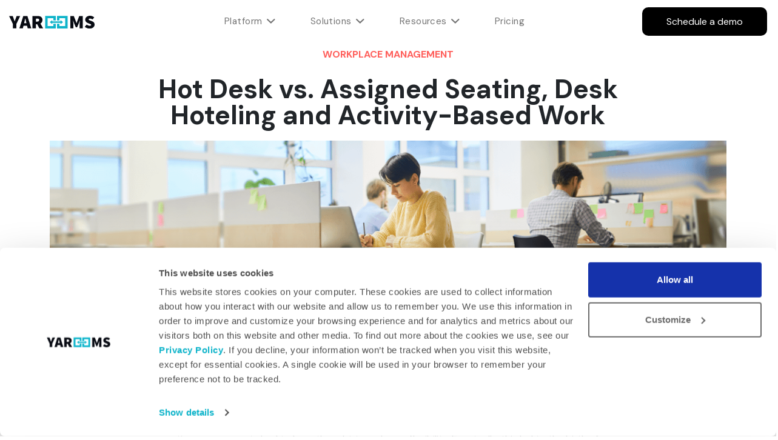

--- FILE ---
content_type: text/html; charset=UTF-8
request_url: https://www.yarooms.com/blog/alternatives-to-hot-desking-assigned-seating-desk-hoteling-activity-based-working
body_size: 27793
content:
<!doctype html><!--[if lt IE 7]> <html class="no-js lt-ie9 lt-ie8 lt-ie7" lang="en" > <![endif]--><!--[if IE 7]>    <html class="no-js lt-ie9 lt-ie8" lang="en" >        <![endif]--><!--[if IE 8]>    <html class="no-js lt-ie9" lang="en" >               <![endif]--><!--[if gt IE 8]><!--><html class="no-js" lang="en"><!--<![endif]--><head>
    <meta charset="utf-8">
    <meta http-equiv="X-UA-Compatible" content="IE=edge,chrome=1">
    <meta name="author" content="Eglė Pačebutaitė">
    <meta name="description" content="Explore the three main alternatives to hot desking: Assigned Seating, Desk Hoteling and Activity-Based Work. Discover which one works best for your team.">
    <meta name="generator" content="HubSpot">
    <title>Hot Desk vs. Assigned Seating, Desk Hoteling and Activity-Based Work</title>
    <link rel="shortcut icon" href="https://www.yarooms.com/hubfs/yarooms-logo-01-90.png">
    
<meta name="viewport" content="width=device-width, initial-scale=1">

    <script src="/hs/hsstatic/jquery-libs/static-1.4/jquery/jquery-1.11.2.js"></script>
<script src="/hs/hsstatic/jquery-libs/static-1.4/jquery-migrate/jquery-migrate-1.2.1.js"></script>
<script>hsjQuery = window['jQuery'];</script>
    <meta property="og:description" content="Explore the three main alternatives to hot desking: Assigned Seating, Desk Hoteling and Activity-Based Work. Discover which one works best for your team.">
    <meta property="og:title" content="Hot Desk vs. Assigned Seating, Desk Hoteling and Activity-Based Work">
    <meta name="twitter:description" content="Explore the three main alternatives to hot desking: Assigned Seating, Desk Hoteling and Activity-Based Work. Discover which one works best for your team.">
    <meta name="twitter:title" content="Hot Desk vs. Assigned Seating, Desk Hoteling and Activity-Based Work">

    

    
    <style>
a.cta_button{-moz-box-sizing:content-box !important;-webkit-box-sizing:content-box !important;box-sizing:content-box !important;vertical-align:middle}.hs-breadcrumb-menu{list-style-type:none;margin:0px 0px 0px 0px;padding:0px 0px 0px 0px}.hs-breadcrumb-menu-item{float:left;padding:10px 0px 10px 10px}.hs-breadcrumb-menu-divider:before{content:'›';padding-left:10px}.hs-featured-image-link{border:0}.hs-featured-image{float:right;margin:0 0 20px 20px;max-width:50%}@media (max-width: 568px){.hs-featured-image{float:none;margin:0;width:100%;max-width:100%}}.hs-screen-reader-text{clip:rect(1px, 1px, 1px, 1px);height:1px;overflow:hidden;position:absolute !important;width:1px}
</style>

<link rel="stylesheet" href="https://www.yarooms.com/hubfs/hub_generated/module_assets/1/105974208953/1752494754488/module_Mega_Menu_Header.css">
<link rel="stylesheet" href="https://www.yarooms.com/hubfs/hub_generated/module_assets/1/132542208029/1742976802696/module_2023_post_filter.min.css">
<link rel="stylesheet" href="https://www.yarooms.com/hubfs/hub_generated/module_assets/1/144953995808/1741053366133/module_CTA_central_v2.min.css">
<link rel="stylesheet" href="https://www.yarooms.com/hubfs/hub_generated/module_assets/1/57186574125/1765531403741/module_Footer.min.css">
<link rel="preload" as="style" href="https://48752163.fs1.hubspotusercontent-na1.net/hubfs/48752163/raw_assets/media-default-modules/master/650/js_client_assets/assets/TrackPlayAnalytics-Cm48oVxd.css">

<link rel="preload" as="style" href="https://48752163.fs1.hubspotusercontent-na1.net/hubfs/48752163/raw_assets/media-default-modules/master/650/js_client_assets/assets/Tooltip-DkS5dgLo.css">

    <script type="application/ld+json">
{
  "mainEntityOfPage" : {
    "@type" : "WebPage",
    "@id" : "https://www.yarooms.com/blog/alternatives-to-hot-desking-assigned-seating-desk-hoteling-activity-based-working"
  },
  "author" : {
    "name" : "Eglė Pačebutaitė",
    "url" : "https://www.yarooms.com/blog/author/eglė-pačebutaitė",
    "@type" : "Person"
  },
  "headline" : "Hot Desk vs. Assigned Seating, Desk Hoteling and Activity-Based Work",
  "datePublished" : "2021-04-06T12:38:05.000Z",
  "dateModified" : "2024-10-07T09:38:16.334Z",
  "publisher" : {
    "name" : "YAROOMS International",
    "logo" : {
      "url" : "https://f.hubspotusercontent00.net/hubfs/9390300/yarooms-logo-01-2.png",
      "@type" : "ImageObject"
    },
    "@type" : "Organization"
  },
  "@context" : "https://schema.org",
  "@type" : "BlogPosting",
  "image" : [ "https://www.yarooms.com/hubfs/1-Sep-29-2023-11-58-11-1938-AM.png" ]
}
</script>


    
<!--  Added by GoogleTagManager integration -->
<script>
var _hsp = window._hsp = window._hsp || [];
window.dataLayer = window.dataLayer || [];
function gtag(){dataLayer.push(arguments);}

var useGoogleConsentModeV2 = true;
var waitForUpdateMillis = 1000;



var hsLoadGtm = function loadGtm() {
    if(window._hsGtmLoadOnce) {
      return;
    }

    if (useGoogleConsentModeV2) {

      gtag('set','developer_id.dZTQ1Zm',true);

      gtag('consent', 'default', {
      'ad_storage': 'denied',
      'analytics_storage': 'denied',
      'ad_user_data': 'denied',
      'ad_personalization': 'denied',
      'wait_for_update': waitForUpdateMillis
      });

      _hsp.push(['useGoogleConsentModeV2'])
    }

    (function(w,d,s,l,i){w[l]=w[l]||[];w[l].push({'gtm.start':
    new Date().getTime(),event:'gtm.js'});var f=d.getElementsByTagName(s)[0],
    j=d.createElement(s),dl=l!='dataLayer'?'&l='+l:'';j.async=true;j.src=
    'https://www.googletagmanager.com/gtm.js?id='+i+dl;f.parentNode.insertBefore(j,f);
    })(window,document,'script','dataLayer','GTM-PKPCVN');

    window._hsGtmLoadOnce = true;
};

_hsp.push(['addPrivacyConsentListener', function(consent){
  if(consent.allowed || (consent.categories && consent.categories.analytics)){
    hsLoadGtm();
  }
}]);

</script>

<!-- /Added by GoogleTagManager integration -->


<script type="application/ld+json">
{
  "@context": "https://schema.org",
  "@type": "Organization",
  "name": "YAROOMS",
  "url": "https://www.yarooms.com",
  "logo": "https://www.yarooms.com/hubfs/Yarooms_February2021/Image/yarooms-logo.png",
  "sameAs": [
    "https://www.linkedin.com/company/yarooms/",
    "https://www.facebook.com/YAROOMS",
    "https://www.youtube.com/@YAROOMS"
  ]
}
</script>
<meta property="og:image" content="https://www.yarooms.com/hubfs/1-Sep-29-2023-11-58-11-1938-AM.png">
<meta property="og:image:width" content="1500">
<meta property="og:image:height" content="500">
<meta property="og:image:alt" content="Hot Desk vs. Assigned Seating, Desk Hoteling and Activity-Based Work">
<meta name="twitter:image" content="https://www.yarooms.com/hubfs/1-Sep-29-2023-11-58-11-1938-AM.png">
<meta name="twitter:image:alt" content="Hot Desk vs. Assigned Seating, Desk Hoteling and Activity-Based Work">

<meta property="og:url" content="https://www.yarooms.com/blog/alternatives-to-hot-desking-assigned-seating-desk-hoteling-activity-based-working">
<meta name="twitter:card" content="summary_large_image">

<link rel="canonical" href="https://www.yarooms.com/blog/alternatives-to-hot-desking-assigned-seating-desk-hoteling-activity-based-working">

<meta property="og:type" content="article">
<link rel="alternate" type="application/rss+xml" href="https://www.yarooms.com/blog/rss.xml">
<meta name="twitter:domain" content="www.yarooms.com">
<meta name="twitter:site" content="@Yarooms">
<script src="//platform.linkedin.com/in.js" type="text/javascript">
    lang: en_US
</script>

<meta http-equiv="content-language" content="en">
<link rel="stylesheet" href="//7052064.fs1.hubspotusercontent-na1.net/hubfs/7052064/hub_generated/template_assets/DEFAULT_ASSET/1767893762853/template_layout.min.css">


<link rel="stylesheet" href="https://www.yarooms.com/hubfs/hub_generated/template_assets/1/56518256430/1752055832039/template_style.css">
<link rel="stylesheet" href="https://www.yarooms.com/hubfs/hub_generated/template_assets/1/58019762491/1744704703730/template_style_blog.css">


    <!-- Bootstrap CSS -->
<link href="https://cdn.jsdelivr.net/npm/bootstrap@5.0.2/dist/css/bootstrap.min.css" rel="stylesheet" integrity="sha384-EVSTQN3/azprG1Anm3QDgpJLIm9Nao0Yz1ztcQTwFspd3yD65VohhpuuCOmLASjC" crossorigin="anonymous">
<!-- Google Font DM Sans -->
<link rel="preconnect" href="https://fonts.googleapis.com">
<link rel="preconnect" href="https://fonts.gstatic.com" crossorigin>
<link rel="stylesheet" href="https://fonts.googleapis.com/css2?family=DM+Sans:wght@400;500;700&amp;display=swap" onload="this.onload=null;this.rel='stylesheet';this.removeAttribute('as')" as="style"> 
<!-- no-JS fallback -->
<noscript>
    <link rel="stylesheet" href="https://fonts.googleapis.com/css2?family=DM+Sans:wght@400;500;700&amp;display=swap">
</noscript>
<!-- Font Awesome -->
<link rel="stylesheet" href="https://cdnjs.cloudflare.com/ajax/libs/font-awesome/6.5.0/css/all.min.css" as="style" onload="this.onload=null;this.rel='stylesheet'">
<!-- Tooltips files -->
<script src="https://unpkg.com/@popperjs/core@2"></script>
<script src="https://unpkg.com/tippy.js@6"></script>
<style>
  .navbar-light{
    background-color:#ffffff;
  }
</style> 
    <style>
  .voice-player {
    --voice-accent-color: #222226;
    --voice-text-color: #222226;
    --voice-bg-color: transparent;
    --voice-track-color: #9e9ea9;
    --voice-radius: 0px;
    --voice-margin-top: 0px;
    --voice-margin-bottom: 0px;
    align-items: center;
    background: var(--voice-bg-color) !important;
    border-radius: var(--voice-radius) !important;
    display: flex;
    flex-wrap: nowrap;
    margin-top: var(--voice-margin-top) !important;
    margin-bottom: var(--voice-margin-bottom) !important;
    padding: 1.2rem 0.6rem;
    position: relative;
    width: 100%;
  }

  .voice-player__button * {
    color: var(--voice-accent-color) !important;
  }
  .voice-player__button {
    background: none;
    border: none;
    color: var(--voice-accent-color) !important;
    flex-grow: 0;
    flex-shrink: 0;
    opacity: 1;
    padding: 0.45rem;
    transition: all 0.3s ease-in-out;
  }

  .voice-player__button:hover {
    background: none;
    border: none;
    opacity: 0.8;
    transform: scale(0.95);
  }

  .voice-player__button.restart {
    align-items: center;
    display: none;
    justify-content: center;
    padding: 0.3rem;
  }

  .voice-player__track {
    display: flex;
    flex-direction: column;
    flex-grow: 1;
    padding-left: 0.5rem;
    padding-right: 1rem;
    position: relative;
  }

  .voice-player__text {
    color: var(--voice-text-color) !important;
    font-size: 12px;
    font-weight: 400 !important;
    line-height: 1;
    text-align: left;
  }

  .voice-player__text.credits {
    background: none;
    color: rgba(0, 0, 0, 0.3) !important;
    display: inline-block;
    opacity: 0;
    padding-top: 12px;
    text-decoration: none;
  }

  .voice-player:hover .voice-player__text.credits {
    opacity: 1;
  }

  .voice-player__track label {
    display: flex;
    justify-content: space-between;
    margin-bottom: 12px;
  }

  .voice-player__track progress[value] {
    -webkit-appearance: none;
    appearance: none;
    border: none;
    display: block;
    height: 1px;
    width: 100%;
  }

  .voice-player__track progress[value]::-webkit-progress-bar {
    background-color: var(--voice-track-color) !important;
  }

  .voice-player__track progress[value]::-webkit-progress-value {
    background-color: var(--voice-accent-color) !important;
    cursor: pointer;
    height: 3px !important;
    position: relative;
    top: -1px;
    transition: all 0.3s ease-in-out;
  }

  .voice-player__track progress[value]::-webkit-progress-value:hover {
    background-color: var(--voice-track-color) !important;
  }

  .voice-settings {
    position: relative;
    display: flex;
  }

  .voice-settings__options {
    background-color: #222226 !important;
    border-radius: 2px;
    border: none;
    bottom: 29px;
    color: #ffffff !important;
    font-size: 13px;
    left: 50%;
    margin: 0;
    opacity: 100;
    padding: 1.3em 1.5em;
    position: absolute;
    transform: translateX(-50%);
    transition: all 0.3s ease-in-out;
    width: 100px;
    z-index: 100000;
  }

  .voice-settings__item,
  .voice-settings__item * {
    color: #ffffff !important;
    cursor: pointer;
    display: block;
    line-height: 0.1 !important;
    font-weight: 400 !important;
    font-size: 13px !important;
    letter-spacing: 0.01em;
    opacity: 0.7;
    padding: 0.5em 0;
  }

  .voice-settings__item.title:hover {
    cursor: text;
    opacity: 0.7;
  }

  .voice-settings__item input[type="radio"] {
    background: none;
    border: none;
    display: block;
    height: 1px;
    width: 100%;
  }

  .voice-settings__item:hover {
    opacity: 1;
  }

  .voice-settings__item.active {
    opacity: 1;
  }
</style>

<script>
  (function () {
    init();

    function init() {
      const windowLoaded = new Promise(resolve => {
        window.addEventListener("DOMContentLoaded", resolve);
      });
      const urlFetched = new Promise(resolve => {
        fetchUrl(resolve);
      });

      Promise.all([windowLoaded, urlFetched]).then(res => {
        placeVoiceBtn(res[1]);
        initMessageListen();
      });
    }

    function placeVoiceBtn(urls) {
      const pause_label = "Pause the audio";
      const play_label = "Listen to the post";

      const wrapper = getPlayer(play_label);

      document
        .getElementById("hs_cos_wrapper_name")
        .insertAdjacentElement("afterend", wrapper);

      const listenBtn = wrapper.querySelector("#listenBtn");
      const listenBtnLabel = wrapper.querySelector(".voice-player__text");
      const timeDuration = wrapper.querySelector("#duration");
      const restartBtn = wrapper.querySelector("#restart");

      const audios = urls.map(url => {
        const audio = document.createElement("audio");
        audio.src = url;
        audio.setAttribute("style", "display: none;");
        wrapper.appendChild(audio);
        return audio;
      });

      let currentIndex = 0;
      let currentAudio = audios[currentIndex];
      let totalTime = 0;

      initSettings(wrapper, speed => {
        currentAudio.playbackRate = speed;
      });

      listenBtn.addEventListener("click", toggleIcon);
      restartBtn.addEventListener("click", restart);

      function toggleIcon(e) {
        e.preventDefault();
        e.currentTarget.blur();

        restartBtn.style.display = "flex";

        let icons = e.currentTarget.querySelectorAll("svg");

        Array.from(icons).forEach(el => {
          el.style.display = el.style.display === "none" ? "block" : "none";
        });

        if (currentAudio.paused) {
          currentAudio.play();
          listenBtnLabel.innerHTML = pause_label;
        } else {
          currentAudio.pause();
          listenBtnLabel.innerHTML = play_label;
        }
      }

      function restart(e) {
        e.preventDefault();
        e.currentTarget.blur();
        const isPlaying = !currentAudio.paused;
        currentAudio.pause();
        currentAudio.currentTime = 0;
        currentIndex = 0;
        currentAudio = audios[currentIndex];
        currentAudio.currentTime = 0;
        isPlaying && currentAudio.play();
      }

      // Listen to the next audio if the current one is finished
      audios.forEach(audio => {
        audio.addEventListener("ended", () => {
          currentIndex++;
          if (currentIndex >= audios.length) {
            currentIndex = 0;
            currentAudio = audios[currentIndex];
            listenBtnLabel.innerHTML = pause_label;
            return;
          }
          currentAudio = audios[currentIndex];
          currentAudio.play();
        });

        audio.addEventListener(
          "canplaythrough",
          () => {
            totalTime += audio.duration;
            timeDuration.innerHTML = formatTime(totalTime);
          },
          { once: true, capture: false }
        );

        audio.addEventListener("timeupdate", e => {
          const previousAudioTime = audios.reduce((acc, curr, index) => {
            return index < currentIndex ? acc + curr.duration : acc;
          }, 0);
          const currentTime = audio.currentTime + previousAudioTime;

          const percentage = (currentTime / totalTime) * 100;
          const time = formatTime(currentTime);
          const durationTime = formatTime(totalTime);
          timeDuration.innerHTML = `${time} / ${durationTime}`;
          document.getElementById("file").value = percentage || 0;
        });
      });

      wrapper.style.height = "auto";
    }

    function initSettings(parent, callback) {
      const settingsEl = parent.querySelector(".voice-settings__options");
      parent.querySelector("#voiceSettings").addEventListener("click", e => {
        e.currentTarget.blur();
        settingsEl.style.display =
          settingsEl.style.display === "none" ? "block" : "none";
      });

      settingsEl.querySelectorAll(".voice-settings__item input").forEach(e => {
        if (e.checked) {
          e.parentElement.classList.toggle("active");
        }
        e.addEventListener("change", e => {
          const speed = e.target.value;
          callback && callback(speed);
          settingsEl.querySelectorAll(".voice-settings__item").forEach(e => {
            e.classList.remove("active");
          });
          e.target.parentElement.classList.toggle("active");
        });
      });
    }

    function fetchUrl(callback) {
      //if player is opened in an iframe return demo audio url
      if (isIframe()) {
        console.log("Opened in iframe. Demo audio served.");
        return callback(["https://voice.kohorta.co/audio/demo.mp3"]);
      }

      const content_id = "44499894786";
      const updated_date = "1728293896338";
      const hub_id = "9390300";
      const token = "d78e1526fe43f2e0e7e5ab490701c85d";
      const domain = "voice.kohorta.co"; // listen-blog.web.app or localhost:5000
      const protocol = domain.includes("localhost") ? "http" : "https";
      const serverAudioURL = `${protocol}://${domain}/audio/${hub_id}/${content_id}/${updated_date}/${token}`;

      fetch(serverAudioURL)
        .then(res => res.json())
        .then(data => {
          if (data.url) {
            callback(data.urls);
          }
        })
        .catch(err => {
          console.log(err);
        });
    }

    function formatTime(time) {
      const minutes = Math.floor(time / 60);
      const seconds = Math.floor(time % 60);
      return `${minutes}:${seconds < 10 ? "0" : ""}${seconds}`;
    }

    function isIframe() {
      try {
        return window.self !== window.top;
      } catch (e) {
        return true;
      }
    }

    function getPlayer(play_label) {
      const btn = `
        <section class="voice-player">
          <button id="listenBtn" class="voice-player__button">
            <svg xmlns="http://www.w3.org/2000/svg" width="24" height="24" viewBox="0 0 24 24" fill="currentcolor">
              <path fill-rule="evenodd" d="M12 1C5.925 1 1 5.925 1 12s4.925 11 11 11 11-4.925 11-11S18.075 1 12 1Zm-1.445 6.168A1 1 0 0 0 9 8v8a1 1 0 0 0 1.555.832l6-4a1 1 0 0 0 0-1.664l-6-4Z" clip-rule="evenodd"/>
            </svg>
            <svg style="display:none" xmlns="http://www.w3.org/2000/svg" width="24" height="24" viewBox="0 0 24 24" fill="currentcolor">
              <path d="M6 3a1 1 0 0 0-1 1v16a1 1 0 0 0 1 1h4a1 1 0 0 0 1-1V4a1 1 0 0 0-1-1H6ZM14 3a1 1 0 0 0-1 1v16a1 1 0 0 0 1 1h4a1 1 0 0 0 1-1V4a1 1 0 0 0-1-1h-4Z"/>
            </svg>
          </button>
          <button id="restart" class="voice-player__button restart">
            <svg xmlns="http://www.w3.org/2000/svg" width="16" height="16" viewBox="0 0 16 16" fill="currentcolor">
              <path d="M14.667 1.333a.667.667 0 1 0-1.334 0v2.503l-.887-.798-.005-.005a6.667 6.667 0 1 0 2.222 5.704.667.667 0 1 0-1.326-.14 5.334 5.334 0 1 1-1.78-4.566l.706.636H10A.667.667 0 1 0 10 6h3.99a.672.672 0 0 0 .506-.22.664.664 0 0 0 .17-.455V1.333Z"/>
            </svg>
          </button>
          <div class="voice-player__track">
            <label for="file">
              <span class="voice-player__text">${play_label}</span>
              <span id="duration" class="voice-player__text duration">00:00</span>
            </label>
            <progress id="file" value="0" max="100"></progress>
            <a href="https://voice.kohorta.co/" class="voice-player__text credits" target="_blank" rel="nofollow noopener">Powered by Voice</a>
          </div>
          <div class="voice-settings">
            <button id="voiceSettings" class="voice-player__button settings">
              <svg xmlns="http://www.w3.org/2000/svg" width="16" height="16" viewBox="0 0 16 16" fill="currentcolor">
                <path d="M2.667 1.333c.368 0 .666.299.666.667v4.667a.667.667 0 1 1-1.333 0V2c0-.368.298-.667.667-.667ZM3.333 10h1.334a.667.667 0 0 0 0-1.333h-4a.667.667 0 1 0 0 1.333H2v4a.667.667 0 0 0 1.333 0v-4ZM8.667 8a.667.667 0 0 0-1.334 0v6a.667.667 0 1 0 1.334 0V8ZM8 1.333c.368 0 .667.299.667.667v2.667H10A.667.667 0 1 1 10 6H6a.667.667 0 0 1 0-1.333h1.333V2c0-.368.299-.667.667-.667ZM12.667 11.333h-1.334a.667.667 0 1 1 0-1.333h4a.667.667 0 0 1 0 1.333H14V14a.667.667 0 1 1-1.333 0v-2.667ZM13.333 1.333c.368 0 .667.299.667.667v6a.667.667 0 0 1-1.333 0V2c0-.368.298-.667.666-.667Z"/>
              </svg>
            </button>
            <fieldset class="voice-settings__options" style="display:none;">
              <span class="voice-settings__item title">Speed:</span>
              <label class="voice-settings__item">
                <span>2x</span>
                <input id="two" value="2" name="speed" type="radio">
              </label>
              <label class="voice-settings__item">
                <span>1.5x</span>
                <input id="speedOneHalf" value="1.5" name="speed" type="radio">
              </label>
              <label class="voice-settings__item">
                <span>1.2x</span>
                <input id="speedOnePointTwo" value="1.2" name="speed" type="radio">
              </label>
              <label class="voice-settings__item">
                <span>1x</span>
                <input id="speedOne" value="1" name="speed" type="radio" checked>
              </label>
              <label class="voice-settings__item">
                <span>0.5x</span>
                <input id="speedHalf" value="0.5" name="speed" type="radio">
              </label>
            </fieldset>
          </div>
        </section>
      `;

      const wrapper = document.createElement("div");
      wrapper.setAttribute(
        "style",
        "display: flex; align-items: center; height: 0; transition: all 0.5s ease-in-out;"
      );
      wrapper.innerHTML = btn;

      return wrapper;
    }

    function initMessageListen() {
      window.addEventListener(
        "message",
        event => {
          if (
            event.origin === "http://localhost:5000" ||
            event.origin === "https://listen-blog.web.app" ||
            event.origin === "https://voice.kohorta.co"
          ) {
            const data = event.data || {};
            const playerElement = document.querySelector(".voice-player");

            data.textColor &&
              playerElement.style.setProperty(
                "--voice-text-color",
                data.textColor
              );

            data.primaryColor &&
              playerElement.style.setProperty(
                "--voice-accent-color",
                data.primaryColor
              );

            data.bgColor &&
              playerElement.style.setProperty("--voice-bg-color", data.bgColor);

            data.trackColor &&
              playerElement.style.setProperty(
                "--voice-track-color",
                data.trackColor
              );

            data.radius &&
              playerElement.style.setProperty(
                "--voice-radius",
                data.radius + "px"
              );

            data.marginTop &&
              playerElement.style.setProperty(
                "--voice-margin-top",
                data.marginTop + "px"
              );

            data.marginBottom &&
              playerElement.style.setProperty(
                "--voice-margin-bottom",
                data.marginBottom + "px"
              );
          }
        },
        false
      );
    }
  })();
</script>

</head>
<body class="   hs-content-id-44499894786 hs-blog-post hs-blog-id-41492329176" style="">
<!--  Added by GoogleTagManager integration -->
<noscript><iframe src="https://www.googletagmanager.com/ns.html?id=GTM-PKPCVN" height="0" width="0" style="display:none;visibility:hidden"></iframe></noscript>

<!-- /Added by GoogleTagManager integration -->

    <div class="header-container-wrapper">
    <div class="header-container container-fluid">

<div class="row-fluid-wrapper row-depth-1 row-number-1 ">
<div class="row-fluid ">
<div class="span12 widget-span widget-type-custom_widget " style="" data-widget-type="custom_widget" data-x="0" data-w="12">
<div id="hs_cos_wrapper_module_1751444397835105" class="hs_cos_wrapper hs_cos_wrapper_widget hs_cos_wrapper_type_module" style="" data-hs-cos-general-type="widget" data-hs-cos-type="module"><div class="min-height-custom-menu">
<nav id="main-nav" class="navbar--main navbar-mega-custom py-3 py-md-0 navbar navbar-expand-md navbar-light sps sps--abv"> 
  <div class="container-fluid px-0">
    
    
    
    
    
    
    
    
     
    <a class="navbar-brand-custom" href="https://www.yarooms.com"><img src="https://www.yarooms.com/hubfs/logo.svg" alt="logo" loading="lazy" width="141" height="22" style="max-width: 100%; height: auto;">
    </a> 
    <div id="nav-holder" class="nav-holder flex-column flex-md-row pt-70 pt-md-0 px-md-0 navbar-collapse">
      <ul class="main-nav__holder navbar-nav list-style-none mr-md-auto" itemscope itemtype="https://schema.org/SiteNavigationElement" role="menu">
        
        
        
        <li itemprop="name" role="menuitem" class="menu-item menu-item-type-custom menu-item-object-custom mega-parent">
          <a itemprop="url" rel="Platform" href="#" class="nav-link">Platform</a>
          <nav class="mega-menu flex-column fixed-top-custom pb-20 pb-md-0 px-20" data-mega-nav-id="Platform">
            <div class="container-fluid pl-40 pl-md-20 ml-md-auto pt-sm-20 pt-md-0 px-md-0 align-items-stretch d-md-block pl-mobile">
              <div class="row mx-0 col-12">
                <div class="mega-menu__col mega-menu__col--layout-1 mega-menu__col--main box-help col-md-12 col-sm-12 col-lg-12 col-xl-2 col-xxl-2 d-none d-xl-flex flex-column pl-sm-0 pt-30 pb-0 pb-sm-40">
                  <p style="line-height: 1.25; font-size: 24px;"><span style="color: #0fb4ca;"> <span class="h4 mb-3 d-sm-block mt-0">The YAROOMS Workplace Management Platform</span> </span></p>
<div onmouseover="document.getElementById('why-title').style.color='#1532ab'" onmouseout="document.getElementById('why-title').style.color='#000000'">
<p id="why-title" style="font-size: 16px; line-height: 1.25; color: #000000; transition: color 0.2s ease-in-out; cursor: pointer;">Why YAROOMS?</p>
</div>
                </div>
                <div class="mega-menu__cols mega-menu__cols--columns row w-100 flex-column flex-md-row pl-0 pt-30 pt-sm-0 col pl-md-50 pr-md-50 no-padd-mobile">

                  
                  <div class="mega-menu__col mega-menu__col--layout-1 col-sm flex-column pt-md-30 pb-md-40 order-0 order-md-1 pl-md-30">
                    <div class="modules-title">MODULES</div>
                    <ul itemscope itemtype="https://schema.org/SiteNavigationElement" role="menu" class="navbar-nav list-style-none flex-column">
                      
                      <li itemprop="name" role="menuitem" class="py-4 py-md-0">
                        <div class="modules">
                          <a href="https://www.yarooms.com/product/desk-booking-software">
                            <div class="modules-items">
                              <div class="int-modules-left"> 
                                <div class="int-modul">
                                  
                                  
                                  
                                  
                                  
                                  
                                  <img src="https://www.yarooms.com/hubfs/4441087_desk_office_table_work_icon-1.svg" alt="Desk office table work icon" width="400" height="400" style="max-width: 100%; height: auto;">
                                  
                                </div> 
                              </div>
                              <div class="int-modules-right">
                                <ul class="int-modules-links">
                                  <li class="int-modules-links-title">Desk Booking</li>
                                  
                                </ul>
                              </div>
                            </div> 
                          </a>
                        </div> 
                      </li>
                      
                      <li itemprop="name" role="menuitem" class="py-4 py-md-0">
                        <div class="modules">
                          <a href="https://www.yarooms.com/product/room-booking-software">
                            <div class="modules-items">
                              <div class="int-modules-left"> 
                                <div class="int-modul">
                                  
                                  
                                  
                                  
                                  
                                  
                                  <img src="https://www.yarooms.com/hubfs/Union%2076.svg" alt="Room booking icon" width="400" height="400" style="max-width: 100%; height: auto;">
                                  
                                </div> 
                              </div>
                              <div class="int-modules-right">
                                <ul class="int-modules-links">
                                  <li class="int-modules-links-title">Room Booking</li>
                                  
                                </ul>
                              </div>
                            </div> 
                          </a>
                        </div> 
                      </li>
                      
                      <li itemprop="name" role="menuitem" class="py-4 py-md-0">
                        <div class="modules">
                          <a href="https://www.yarooms.com/product/hybrid-workplace-software">
                            <div class="modules-items">
                              <div class="int-modules-left"> 
                                <div class="int-modul">
                                  
                                  
                                  
                                  
                                  
                                  
                                  <img src="https://www.yarooms.com/hubfs/1282950_calendar_complete_event_icon-1.svg" alt="Hybrid workplace software" width="400" height="400" style="max-width: 100%; height: auto;">
                                  
                                </div> 
                              </div>
                              <div class="int-modules-right">
                                <ul class="int-modules-links">
                                  <li class="int-modules-links-title">Hybrid Workplace Software</li>
                                  
                                </ul>
                              </div>
                            </div> 
                          </a>
                        </div> 
                      </li>
                      
                      <li itemprop="name" role="menuitem" class="py-4 py-md-0">
                        <div class="modules">
                          <a href="https://www.yarooms.com/product/visitor-management-system">
                            <div class="modules-items">
                              <div class="int-modules-left"> 
                                <div class="int-modul">
                                  
                                  
                                  
                                  
                                  
                                  
                                  <img src="https://www.yarooms.com/hubfs/icons-03.svg" alt="visitor management system" width="400" height="400" style="max-width: 100%; height: auto;">
                                  
                                </div> 
                              </div>
                              <div class="int-modules-right">
                                <ul class="int-modules-links">
                                  <li class="int-modules-links-title">Visitor Management System</li>
                                  
                                </ul>
                              </div>
                            </div> 
                          </a>
                        </div> 
                      </li>
                      
                      <li itemprop="name" role="menuitem" class="py-4 py-md-0">
                        <div class="modules">
                          <a href="https://www.yarooms.com/product/yarvis-ai-workplace-assistant">
                            <div class="modules-items">
                              <div class="int-modules-left"> 
                                <div class="int-modul">
                                  
                                  
                                  
                                  
                                  
                                  
                                  <img src="https://www.yarooms.com/hs-fs/hubfs/yarvis400-17.png?width=400&amp;height=400&amp;name=yarvis400-17.png" alt="[NEW] AI workplace assistant" width="400" height="400" style="max-width: 100%; height: auto;" srcset="https://www.yarooms.com/hs-fs/hubfs/yarvis400-17.png?width=200&amp;height=200&amp;name=yarvis400-17.png 200w, https://www.yarooms.com/hs-fs/hubfs/yarvis400-17.png?width=400&amp;height=400&amp;name=yarvis400-17.png 400w, https://www.yarooms.com/hs-fs/hubfs/yarvis400-17.png?width=600&amp;height=600&amp;name=yarvis400-17.png 600w, https://www.yarooms.com/hs-fs/hubfs/yarvis400-17.png?width=800&amp;height=800&amp;name=yarvis400-17.png 800w, https://www.yarooms.com/hs-fs/hubfs/yarvis400-17.png?width=1000&amp;height=1000&amp;name=yarvis400-17.png 1000w, https://www.yarooms.com/hs-fs/hubfs/yarvis400-17.png?width=1200&amp;height=1200&amp;name=yarvis400-17.png 1200w" sizes="(max-width: 400px) 100vw, 400px">
                                  
                                </div> 
                              </div>
                              <div class="int-modules-right">
                                <ul class="int-modules-links">
                                  <li class="int-modules-links-title">AI Workplace Assistant</li>
                                  
                                </ul>
                              </div>
                            </div> 
                          </a>
                        </div> 
                      </li>
                      
                    </ul>
                  </div>
                  
                  <div class="mega-menu__col mega-menu__col--layout-1 col-sm flex-column pt-md-30 pb-md-40 order-0 order-md-1 pl-md-30">
                    <div class="modules-title">ADD-ONS</div>
                    <ul itemscope itemtype="https://schema.org/SiteNavigationElement" role="menu" class="navbar-nav list-style-none flex-column">
                      
                      <li itemprop="name" role="menuitem" class="py-4 py-md-0">
                        <div class="modules">
                          <a href="https://www.yarooms.com/product/digital-desk-sign">
                            <div class="modules-items">
                              <div class="int-modules-left"> 
                                <div class="int-modul">
                                  
                                  
                                  
                                  
                                  
                                  
                                  <img src="https://www.yarooms.com/hs-fs/hubfs/lp%20icons-31.png?width=50&amp;height=50&amp;name=lp%20icons-31.png" alt="Desk signs" width="50" height="50" style="max-width: 100%; height: auto;" srcset="https://www.yarooms.com/hs-fs/hubfs/lp%20icons-31.png?width=25&amp;height=25&amp;name=lp%20icons-31.png 25w, https://www.yarooms.com/hs-fs/hubfs/lp%20icons-31.png?width=50&amp;height=50&amp;name=lp%20icons-31.png 50w, https://www.yarooms.com/hs-fs/hubfs/lp%20icons-31.png?width=75&amp;height=75&amp;name=lp%20icons-31.png 75w, https://www.yarooms.com/hs-fs/hubfs/lp%20icons-31.png?width=100&amp;height=100&amp;name=lp%20icons-31.png 100w, https://www.yarooms.com/hs-fs/hubfs/lp%20icons-31.png?width=125&amp;height=125&amp;name=lp%20icons-31.png 125w, https://www.yarooms.com/hs-fs/hubfs/lp%20icons-31.png?width=150&amp;height=150&amp;name=lp%20icons-31.png 150w" sizes="(max-width: 50px) 100vw, 50px">
                                  
                                </div> 
                              </div>
                              <div class="int-modules-right">
                                <ul class="int-modules-links">
                                  <li class="int-modules-links-title">Desk Signs</li>
                                  
                                </ul>
                              </div>
                            </div> 
                          </a>
                        </div> 
                      </li>
                      
                      <li itemprop="name" role="menuitem" class="py-4 py-md-0">
                        <div class="modules">
                          <a href="https://www.yarooms.com/product/room-panel">
                            <div class="modules-items">
                              <div class="int-modules-left"> 
                                <div class="int-modul">
                                  
                                  
                                  
                                  
                                  
                                  
                                  <img src="https://www.yarooms.com/hubfs/2664733_tablet_app_ipad_icon.svg" alt="Room panel icon" width="400" height="400" style="max-width: 100%; height: auto;">
                                  
                                </div> 
                              </div>
                              <div class="int-modules-right">
                                <ul class="int-modules-links">
                                  <li class="int-modules-links-title">Room Panel</li>
                                  
                                </ul>
                              </div>
                            </div> 
                          </a>
                        </div> 
                      </li>
                      
                      <li itemprop="name" role="menuitem" class="py-4 py-md-0">
                        <div class="modules">
                          <a href="https://www.yarooms.com/product/yarooms-mobile">
                            <div class="modules-items">
                              <div class="int-modules-left"> 
                                <div class="int-modul">
                                  
                                  
                                  
                                  
                                  
                                  
                                  <img src="https://www.yarooms.com/hubfs/mobile-1.svg" alt="Yarooms mobile app" width="400" height="400" style="max-width: 100%; height: auto;">
                                  
                                </div> 
                              </div>
                              <div class="int-modules-right">
                                <ul class="int-modules-links">
                                  <li class="int-modules-links-title">YAROOMS Mobile</li>
                                  
                                </ul>
                              </div>
                            </div> 
                          </a>
                        </div> 
                      </li>
                      
                      <li itemprop="name" role="menuitem" class="py-4 py-md-0">
                        <div class="modules">
                          <a href="https://www.yarooms.com/product/digital-reception-assistant">
                            <div class="modules-items">
                              <div class="int-modules-left"> 
                                <div class="int-modul">
                                  
                                  
                                  
                                  
                                  
                                  
                                  <img src="https://www.yarooms.com/hubfs/8673662_ic_fluent_share_screen_person_icon.svg" alt="digital reception" width="400" height="400" style="max-width: 100%; height: auto;">
                                  
                                </div> 
                              </div>
                              <div class="int-modules-right">
                                <ul class="int-modules-links">
                                  <li class="int-modules-links-title">Digital Reception</li>
                                  
                                </ul>
                              </div>
                            </div> 
                          </a>
                        </div> 
                      </li>
                      
                      <li itemprop="name" role="menuitem" class="py-4 py-md-0">
                        <div class="modules">
                          <a href="https://www.yarooms.com/product/lobby-display">
                            <div class="modules-items">
                              <div class="int-modules-left"> 
                                <div class="int-modul">
                                  
                                  
                                  
                                  
                                  
                                  
                                  <img src="https://www.yarooms.com/hubfs/8686346_ic_fluent_slide_text_filled_icon.svg" alt="lobby display" width="400" height="400" style="max-width: 100%; height: auto;">
                                  
                                </div> 
                              </div>
                              <div class="int-modules-right">
                                <ul class="int-modules-links">
                                  <li class="int-modules-links-title">Lobby Display</li>
                                  
                                </ul>
                              </div>
                            </div> 
                          </a>
                        </div> 
                      </li>
                      
                    </ul>
                  </div>
                  
                  <div class="mega-menu__col mega-menu__col--layout-1 col-sm flex-column pt-md-30 pb-md-40 order-0 order-md-1 pl-md-30">
                    <div class="modules-title">INTEGRATIONS</div>
                    <ul itemscope itemtype="https://schema.org/SiteNavigationElement" role="menu" class="navbar-nav list-style-none flex-column">
                      
                      <li itemprop="name" role="menuitem" class="py-4 py-md-0">
                        <div class="modules">
                          <a href="https://www.yarooms.com/integrations/microsoft-teams-integration">
                            <div class="modules-items">
                              <div class="int-modules-left"> 
                                <div class="int-modul">
                                  
                                  
                                  
                                  
                                  
                                  
                                  <img src="https://www.yarooms.com/hs-fs/hubfs/integrations-06.png?width=75&amp;height=75&amp;name=integrations-06.png" alt="Microsoft Teams" width="75" height="75" style="max-width: 100%; height: auto;" srcset="https://www.yarooms.com/hs-fs/hubfs/integrations-06.png?width=38&amp;height=38&amp;name=integrations-06.png 38w, https://www.yarooms.com/hs-fs/hubfs/integrations-06.png?width=75&amp;height=75&amp;name=integrations-06.png 75w, https://www.yarooms.com/hs-fs/hubfs/integrations-06.png?width=113&amp;height=113&amp;name=integrations-06.png 113w, https://www.yarooms.com/hs-fs/hubfs/integrations-06.png?width=150&amp;height=150&amp;name=integrations-06.png 150w, https://www.yarooms.com/hs-fs/hubfs/integrations-06.png?width=188&amp;height=188&amp;name=integrations-06.png 188w, https://www.yarooms.com/hs-fs/hubfs/integrations-06.png?width=225&amp;height=225&amp;name=integrations-06.png 225w" sizes="(max-width: 75px) 100vw, 75px">
                                  
                                </div> 
                              </div>
                              <div class="int-modules-right">
                                <ul class="int-modules-links">
                                  <li class="int-modules-links-title">Microsoft Teams</li>
                                  
                                </ul>
                              </div>
                            </div> 
                          </a>
                        </div> 
                      </li>
                      
                      <li itemprop="name" role="menuitem" class="py-4 py-md-0">
                        <div class="modules">
                          <a href="https://www.yarooms.com/integrations/microsoft-workplace-management-platform">
                            <div class="modules-items">
                              <div class="int-modules-left"> 
                                <div class="int-modul">
                                  
                                  
                                  
                                  
                                  
                                  
                                  <img src="https://www.yarooms.com/hs-fs/hubfs/Microsoft_365_logo.png?width=75&amp;height=46&amp;name=Microsoft_365_logo.png" alt="Microsoft_365_logo" width="75" height="46" style="max-width: 100%; height: auto;" srcset="https://www.yarooms.com/hs-fs/hubfs/Microsoft_365_logo.png?width=38&amp;height=23&amp;name=Microsoft_365_logo.png 38w, https://www.yarooms.com/hs-fs/hubfs/Microsoft_365_logo.png?width=75&amp;height=46&amp;name=Microsoft_365_logo.png 75w, https://www.yarooms.com/hs-fs/hubfs/Microsoft_365_logo.png?width=113&amp;height=69&amp;name=Microsoft_365_logo.png 113w, https://www.yarooms.com/hs-fs/hubfs/Microsoft_365_logo.png?width=150&amp;height=92&amp;name=Microsoft_365_logo.png 150w, https://www.yarooms.com/hs-fs/hubfs/Microsoft_365_logo.png?width=188&amp;height=115&amp;name=Microsoft_365_logo.png 188w, https://www.yarooms.com/hs-fs/hubfs/Microsoft_365_logo.png?width=225&amp;height=138&amp;name=Microsoft_365_logo.png 225w" sizes="(max-width: 75px) 100vw, 75px">
                                  
                                </div> 
                              </div>
                              <div class="int-modules-right">
                                <ul class="int-modules-links">
                                  <li class="int-modules-links-title">Microsoft 365</li>
                                  
                                </ul>
                              </div>
                            </div> 
                          </a>
                        </div> 
                      </li>
                      
                      <li itemprop="name" role="menuitem" class="py-4 py-md-0">
                        <div class="modules">
                          <a href="https://www.yarooms.com/integrations/outlook-add-in">
                            <div class="modules-items">
                              <div class="int-modules-left"> 
                                <div class="int-modul">
                                  
                                  
                                  
                                  
                                  
                                  
                                  <img src="https://www.yarooms.com/hs-fs/hubfs/Microsoft_Office_Outlook_(2018%E2%80%93present).svg.png?width=75&amp;height=70&amp;name=Microsoft_Office_Outlook_(2018%E2%80%93present).svg.png" alt="Outlook add-in" width="75" height="70" style="max-width: 100%; height: auto;" srcset="https://www.yarooms.com/hs-fs/hubfs/Microsoft_Office_Outlook_(2018%E2%80%93present).svg.png?width=38&amp;height=35&amp;name=Microsoft_Office_Outlook_(2018%E2%80%93present).svg.png 38w, https://www.yarooms.com/hs-fs/hubfs/Microsoft_Office_Outlook_(2018%E2%80%93present).svg.png?width=75&amp;height=70&amp;name=Microsoft_Office_Outlook_(2018%E2%80%93present).svg.png 75w, https://www.yarooms.com/hs-fs/hubfs/Microsoft_Office_Outlook_(2018%E2%80%93present).svg.png?width=113&amp;height=105&amp;name=Microsoft_Office_Outlook_(2018%E2%80%93present).svg.png 113w, https://www.yarooms.com/hs-fs/hubfs/Microsoft_Office_Outlook_(2018%E2%80%93present).svg.png?width=150&amp;height=140&amp;name=Microsoft_Office_Outlook_(2018%E2%80%93present).svg.png 150w, https://www.yarooms.com/hs-fs/hubfs/Microsoft_Office_Outlook_(2018%E2%80%93present).svg.png?width=188&amp;height=175&amp;name=Microsoft_Office_Outlook_(2018%E2%80%93present).svg.png 188w, https://www.yarooms.com/hs-fs/hubfs/Microsoft_Office_Outlook_(2018%E2%80%93present).svg.png?width=225&amp;height=210&amp;name=Microsoft_Office_Outlook_(2018%E2%80%93present).svg.png 225w" sizes="(max-width: 75px) 100vw, 75px">
                                  
                                </div> 
                              </div>
                              <div class="int-modules-right">
                                <ul class="int-modules-links">
                                  <li class="int-modules-links-title">Outlook Add-in</li>
                                  
                                </ul>
                              </div>
                            </div> 
                          </a>
                        </div> 
                      </li>
                      
                      <li itemprop="name" role="menuitem" class="py-4 py-md-0">
                        <div class="modules">
                          <a href="https://www.yarooms.com/integrations/meeting-room-booking-system-google-calendar">
                            <div class="modules-items">
                              <div class="int-modules-left"> 
                                <div class="int-modul">
                                  
                                  
                                  
                                  
                                  
                                  
                                  <img src="https://www.yarooms.com/hs-fs/hubfs/integrations-04.png?width=75&amp;height=75&amp;name=integrations-04.png" alt="Google Calendar" width="75" height="75" style="max-width: 100%; height: auto;" srcset="https://www.yarooms.com/hs-fs/hubfs/integrations-04.png?width=38&amp;height=38&amp;name=integrations-04.png 38w, https://www.yarooms.com/hs-fs/hubfs/integrations-04.png?width=75&amp;height=75&amp;name=integrations-04.png 75w, https://www.yarooms.com/hs-fs/hubfs/integrations-04.png?width=113&amp;height=113&amp;name=integrations-04.png 113w, https://www.yarooms.com/hs-fs/hubfs/integrations-04.png?width=150&amp;height=150&amp;name=integrations-04.png 150w, https://www.yarooms.com/hs-fs/hubfs/integrations-04.png?width=188&amp;height=188&amp;name=integrations-04.png 188w, https://www.yarooms.com/hs-fs/hubfs/integrations-04.png?width=225&amp;height=225&amp;name=integrations-04.png 225w" sizes="(max-width: 75px) 100vw, 75px">
                                  
                                </div> 
                              </div>
                              <div class="int-modules-right">
                                <ul class="int-modules-links">
                                  <li class="int-modules-links-title">Google Calendar</li>
                                  
                                </ul>
                              </div>
                            </div> 
                          </a>
                        </div> 
                      </li>
                      
                      <li itemprop="name" role="menuitem" class="py-4 py-md-0">
                        <div class="modules">
                          <a href="https://www.yarooms.com/integrations/workplace-management-platform-sso">
                            <div class="modules-items">
                              <div class="int-modules-left"> 
                                <div class="int-modul">
                                  
                                  
                                  
                                  
                                  
                                  
                                  <img src="https://www.yarooms.com/hs-fs/hubfs/integrations-07.png?width=75&amp;height=75&amp;name=integrations-07.png" alt="Azure" width="75" height="75" style="max-width: 100%; height: auto;" srcset="https://www.yarooms.com/hs-fs/hubfs/integrations-07.png?width=38&amp;height=38&amp;name=integrations-07.png 38w, https://www.yarooms.com/hs-fs/hubfs/integrations-07.png?width=75&amp;height=75&amp;name=integrations-07.png 75w, https://www.yarooms.com/hs-fs/hubfs/integrations-07.png?width=113&amp;height=113&amp;name=integrations-07.png 113w, https://www.yarooms.com/hs-fs/hubfs/integrations-07.png?width=150&amp;height=150&amp;name=integrations-07.png 150w, https://www.yarooms.com/hs-fs/hubfs/integrations-07.png?width=188&amp;height=188&amp;name=integrations-07.png 188w, https://www.yarooms.com/hs-fs/hubfs/integrations-07.png?width=225&amp;height=225&amp;name=integrations-07.png 225w" sizes="(max-width: 75px) 100vw, 75px">
                                  
                                </div> 
                              </div>
                              <div class="int-modules-right">
                                <ul class="int-modules-links">
                                  <li class="int-modules-links-title">Azure AD</li>
                                  
                                </ul>
                              </div>
                            </div> 
                          </a>
                        </div> 
                      </li>
                      
                      <li itemprop="name" role="menuitem" class="py-4 py-md-0">
                        <div class="modules">
                          <a href="https://www.yarooms.com/integrations">
                            <div class="modules-items">
                              <div class="int-modules-left"> 
                                <div class="int-modul">
                                  
                                  
                                  
                                  
                                  
                                  
                                  <img src="https://www.yarooms.com/hs-fs/hubfs/all%20integrations.png?width=75&amp;height=75&amp;name=all%20integrations.png" alt="all integrations" width="75" height="75" style="max-width: 100%; height: auto;" srcset="https://www.yarooms.com/hs-fs/hubfs/all%20integrations.png?width=38&amp;height=38&amp;name=all%20integrations.png 38w, https://www.yarooms.com/hs-fs/hubfs/all%20integrations.png?width=75&amp;height=75&amp;name=all%20integrations.png 75w, https://www.yarooms.com/hs-fs/hubfs/all%20integrations.png?width=113&amp;height=113&amp;name=all%20integrations.png 113w, https://www.yarooms.com/hs-fs/hubfs/all%20integrations.png?width=150&amp;height=150&amp;name=all%20integrations.png 150w, https://www.yarooms.com/hs-fs/hubfs/all%20integrations.png?width=188&amp;height=188&amp;name=all%20integrations.png 188w, https://www.yarooms.com/hs-fs/hubfs/all%20integrations.png?width=225&amp;height=225&amp;name=all%20integrations.png 225w" sizes="(max-width: 75px) 100vw, 75px">
                                  
                                </div> 
                              </div>
                              <div class="int-modules-right">
                                <ul class="int-modules-links">
                                  <li class="int-modules-links-title">All Integrations</li>
                                  
                                </ul>
                              </div>
                            </div> 
                          </a>
                        </div> 
                      </li>
                      
                    </ul>
                  </div>
                  

                </div>
                <div class="mega-menu__col mega-menu__col--featured theme-borders--md theme-borders--color-1 theme-borders--left col-md-12 col-lg-4 col-xl-2 col-xxl-3 d-none d-xl-flex flex-column pt-md-30 pl-0 pl-md-30 pr-md-30 pr-0 pb-md-40 order-0 order-md-1 margin-bottom-article mt-mb-custom" style="background-color:#F1F1F1">
                  <div class="int-rres">
                    <p class="int-resources-tag">MEASURE BUSINESS IMPACT</p>
                    <div class="int-resources-tab">  
                      <a href="https://www.yarooms.com/resources/workplace-management-platform-roi-calculator">
                        <div class="int-resources-tab-left">
                          
                          
                          
                          
                          
                          
                          <img src="https://www.yarooms.com/hs-fs/hubfs/roi%20thumbnail.png?width=350&amp;height=339&amp;name=roi%20thumbnail.png" class="img-fluid" alt="roi thumbnail" width="350" height="339" style="max-width: 100%; height: auto;" srcset="https://www.yarooms.com/hs-fs/hubfs/roi%20thumbnail.png?width=175&amp;height=170&amp;name=roi%20thumbnail.png 175w, https://www.yarooms.com/hs-fs/hubfs/roi%20thumbnail.png?width=350&amp;height=339&amp;name=roi%20thumbnail.png 350w, https://www.yarooms.com/hs-fs/hubfs/roi%20thumbnail.png?width=525&amp;height=509&amp;name=roi%20thumbnail.png 525w, https://www.yarooms.com/hs-fs/hubfs/roi%20thumbnail.png?width=700&amp;height=678&amp;name=roi%20thumbnail.png 700w, https://www.yarooms.com/hs-fs/hubfs/roi%20thumbnail.png?width=875&amp;height=848&amp;name=roi%20thumbnail.png 875w, https://www.yarooms.com/hs-fs/hubfs/roi%20thumbnail.png?width=1050&amp;height=1017&amp;name=roi%20thumbnail.png 1050w" sizes="(max-width: 350px) 100vw, 350px">
                          
                        </div>
                        <div class="int-resources-tab-right">
                          <div onmouseover="document.getElementById('roi-title').style.color='#1532ab'" onmouseout="document.getElementById('roi-title').style.color='#000000'">
<p id="roi-title" style="line-height: 1.25; font-size: 16px; color: #000000; transition: color 0.2s ease-in-out;"><strong>ROI Calculator</strong></p>
<p style="line-height: 1.25; font-size: 14px; color: #444444; cursor: pointer;">Calculate the return for&nbsp;implementing a comprehensive Workplace Management Platform.</p>
</div>
                        </div>
                      </a>
                    </div> 
                  </div>
                </div>

              </div>
            </div>
          </nav>
        </li>
        

        
        
        
        
        
        

        
        <li itemprop="name" role="menuitem" class="menu-item menu-item-type-custom menu-item-object-custom mega-parent">
          <a itemprop="url" rel="Solutions" href="#" class="nav-link">Solutions</a>
          <nav class="mega-menu flex-column fixed-top-custom pb-20 pb-md-0 px-20" data-mega-nav-id="Solutions">
            <div class="container-fluid pl-40 pl-md-20 ml-md-auto pt-sm-20 pt-md-0 px-md-0 align-items-stretch d-md-block pl-mobile">
              <div class="row mx-0 col-12">
                <div class="mega-menu__col mega-menu__col--layout-1 mega-menu__col--main box-help col-md-12 col-sm-12 col-lg-12 col-xl-2 col-xxl-2 d-none d-xl-flex flex-column pl-sm-0 pt-30 pb-0 pb-sm-40">
                  <p style="line-height: 1.25; font-size: 24px;"><span style="color: #0fb4ca;">Our solutions</span></p>
                </div>
                <div class="mega-menu__cols mega-menu__cols--columns row w-100 flex-column flex-md-row pl-0 pt-30 pt-sm-0 col pl-md-50 pr-md-50 no-padd-mobile">
                  
                  <div class="mega-menu__col mega-menu__col--layout-1 col-sm flex-column pt-md-30 pb-md-40 order-0 order-md-1 pl-md-30">
                    <div class="modules-title">BY USE CASE</div>
                    <ul itemscope itemtype="https://schema.org/SiteNavigationElement" role="menu" class="navbar-nav list-style-none flex-column">
                      
                      <li itemprop="name" role="menuitem" class="py-4 py-md-0">
                        <div class="modules">
                          <a href="https://www.yarooms.com/solutions/meeting-room-management-software">
                            <div class="modules-items">
                              <div class="int-modules-left"> 
                                <div class="int-modul">
                                  
                                  
                                  
                                  
                                  
                                  
                                  <img src="https://www.yarooms.com/hs-fs/hubfs/room%20utilization%20report.png?width=400&amp;height=400&amp;name=room%20utilization%20report.png" alt="meeting room management" width="400" height="400" style="max-width: 100%; height: auto;" srcset="https://www.yarooms.com/hs-fs/hubfs/room%20utilization%20report.png?width=200&amp;height=200&amp;name=room%20utilization%20report.png 200w, https://www.yarooms.com/hs-fs/hubfs/room%20utilization%20report.png?width=400&amp;height=400&amp;name=room%20utilization%20report.png 400w, https://www.yarooms.com/hs-fs/hubfs/room%20utilization%20report.png?width=600&amp;height=600&amp;name=room%20utilization%20report.png 600w, https://www.yarooms.com/hs-fs/hubfs/room%20utilization%20report.png?width=800&amp;height=800&amp;name=room%20utilization%20report.png 800w, https://www.yarooms.com/hs-fs/hubfs/room%20utilization%20report.png?width=1000&amp;height=1000&amp;name=room%20utilization%20report.png 1000w, https://www.yarooms.com/hs-fs/hubfs/room%20utilization%20report.png?width=1200&amp;height=1200&amp;name=room%20utilization%20report.png 1200w" sizes="(max-width: 400px) 100vw, 400px">
                                  
                                </div> 
                              </div>
                              <div class="int-modules-right">
                                <ul class="int-modules-links">
                                  <li class="int-modules-links-title">Meeting Room Management</li>
                                </ul>
                              </div>
                            </div> 
                          </a>
                        </div> 
                      </li>
                      
                      <li itemprop="name" role="menuitem" class="py-4 py-md-0">
                        <div class="modules">
                          <a href="https://www.yarooms.com/solutions/hybrid-work-scheduling">
                            <div class="modules-items">
                              <div class="int-modules-left"> 
                                <div class="int-modul">
                                  
                                  
                                  
                                  
                                  
                                  
                                  <img src="https://www.yarooms.com/hubfs/4998400_circle_controls_game_geometric_shapes_icon.svg" alt="Hybrid work scheduling" width="400" height="400" style="max-width: 100%; height: auto;">
                                  
                                </div> 
                              </div>
                              <div class="int-modules-right">
                                <ul class="int-modules-links">
                                  <li class="int-modules-links-title">Hybrid Work Scheduling</li>
                                </ul>
                              </div>
                            </div> 
                          </a>
                        </div> 
                      </li>
                      
                      <li itemprop="name" role="menuitem" class="py-4 py-md-0">
                        <div class="modules">
                          <a href="https://www.yarooms.com/solutions/workplace-services-booking">
                            <div class="modules-items">
                              <div class="int-modules-left"> 
                                <div class="int-modul">
                                  
                                  
                                  
                                  
                                  
                                  
                                  <img src="https://www.yarooms.com/hubfs/4_icon_1.svg" alt="Workplace Services Booking" width="35" height="35" style="max-width: 100%; height: auto;">
                                  
                                </div> 
                              </div>
                              <div class="int-modules-right">
                                <ul class="int-modules-links">
                                  <li class="int-modules-links-title">Services Booking</li>
                                </ul>
                              </div>
                            </div> 
                          </a>
                        </div> 
                      </li>
                      
                      <li itemprop="name" role="menuitem" class="py-4 py-md-0">
                        <div class="modules">
                          <a href="https://www.yarooms.com/solutions/reception-management">
                            <div class="modules-items">
                              <div class="int-modules-left"> 
                                <div class="int-modul">
                                  
                                  
                                  
                                  
                                  
                                  
                                  <img src="https://www.yarooms.com/hubfs/icons-03.svg" alt="reception management" width="400" height="400" style="max-width: 100%; height: auto;">
                                  
                                </div> 
                              </div>
                              <div class="int-modules-right">
                                <ul class="int-modules-links">
                                  <li class="int-modules-links-title">Reception Management</li>
                                </ul>
                              </div>
                            </div> 
                          </a>
                        </div> 
                      </li>
                      
                      <li itemprop="name" role="menuitem" class="py-4 py-md-0">
                        <div class="modules">
                          <a href="https://www.yarooms.com/solutions/workplace-analytics">
                            <div class="modules-items">
                              <div class="int-modules-left"> 
                                <div class="int-modul">
                                  
                                  
                                  
                                  
                                  
                                  
                                  <img src="https://www.yarooms.com/hubfs/492649_analytics_arrow_up_chart_icon.svg" alt="Workplace analytics icon" width="20" height="20" style="max-width: 100%; height: auto;">
                                  
                                </div> 
                              </div>
                              <div class="int-modules-right">
                                <ul class="int-modules-links">
                                  <li class="int-modules-links-title">Workplace Analytics</li>
                                </ul>
                              </div>
                            </div> 
                          </a>
                        </div> 
                      </li>
                      
                      <li itemprop="name" role="menuitem" class="py-4 py-md-0">
                        <div class="modules">
                          <a href="https://www.yarooms.com/solutions/wayfinding">
                            <div class="modules-items">
                              <div class="int-modules-left"> 
                                <div class="int-modul">
                                  
                                  
                                  
                                  
                                  
                                  
                                  <img src="https://www.yarooms.com/hs-fs/hubfs/icon_directions.png?width=25&amp;height=25&amp;name=icon_directions.png" alt="Office wayfinding" width="25" height="25" style="max-width: 100%; height: auto;" srcset="https://www.yarooms.com/hs-fs/hubfs/icon_directions.png?width=13&amp;height=13&amp;name=icon_directions.png 13w, https://www.yarooms.com/hs-fs/hubfs/icon_directions.png?width=25&amp;height=25&amp;name=icon_directions.png 25w, https://www.yarooms.com/hs-fs/hubfs/icon_directions.png?width=38&amp;height=38&amp;name=icon_directions.png 38w, https://www.yarooms.com/hs-fs/hubfs/icon_directions.png?width=50&amp;height=50&amp;name=icon_directions.png 50w, https://www.yarooms.com/hs-fs/hubfs/icon_directions.png?width=63&amp;height=63&amp;name=icon_directions.png 63w, https://www.yarooms.com/hs-fs/hubfs/icon_directions.png?width=75&amp;height=75&amp;name=icon_directions.png 75w" sizes="(max-width: 25px) 100vw, 25px">
                                  
                                </div> 
                              </div>
                              <div class="int-modules-right">
                                <ul class="int-modules-links">
                                  <li class="int-modules-links-title">Office Wayfinding</li>
                                </ul>
                              </div>
                            </div> 
                          </a>
                        </div> 
                      </li>
                      
                      <li itemprop="name" role="menuitem" class="py-4 py-md-0">
                        <div class="modules">
                          <a href="https://www.yarooms.com/solutions/parking-booking-system">
                            <div class="modules-items">
                              <div class="int-modules-left"> 
                                <div class="int-modul">
                                  
                                  
                                  
                                  
                                  
                                  
                                  <img src="https://www.yarooms.com/hs-fs/hubfs/parking%20booking%20icon(1).png?width=400&amp;height=400&amp;name=parking%20booking%20icon(1).png" alt="Parking booking" width="400" height="400" style="max-width: 100%; height: auto;" srcset="https://www.yarooms.com/hs-fs/hubfs/parking%20booking%20icon(1).png?width=200&amp;height=200&amp;name=parking%20booking%20icon(1).png 200w, https://www.yarooms.com/hs-fs/hubfs/parking%20booking%20icon(1).png?width=400&amp;height=400&amp;name=parking%20booking%20icon(1).png 400w, https://www.yarooms.com/hs-fs/hubfs/parking%20booking%20icon(1).png?width=600&amp;height=600&amp;name=parking%20booking%20icon(1).png 600w, https://www.yarooms.com/hs-fs/hubfs/parking%20booking%20icon(1).png?width=800&amp;height=800&amp;name=parking%20booking%20icon(1).png 800w, https://www.yarooms.com/hs-fs/hubfs/parking%20booking%20icon(1).png?width=1000&amp;height=1000&amp;name=parking%20booking%20icon(1).png 1000w, https://www.yarooms.com/hs-fs/hubfs/parking%20booking%20icon(1).png?width=1200&amp;height=1200&amp;name=parking%20booking%20icon(1).png 1200w" sizes="(max-width: 400px) 100vw, 400px">
                                  
                                </div> 
                              </div>
                              <div class="int-modules-right">
                                <ul class="int-modules-links">
                                  <li class="int-modules-links-title">Parking Booking</li>
                                </ul>
                              </div>
                            </div> 
                          </a>
                        </div> 
                      </li>
                      
                      <li itemprop="name" role="menuitem" class="py-4 py-md-0">
                        <div class="modules">
                          <a href="https://www.yarooms.com/solutions">
                            <div class="modules-items">
                              <div class="int-modules-left"> 
                                <div class="int-modul">
                                  
                                  
                                  
                                  
                                  
                                  
                                  <img src="https://www.yarooms.com/hubfs/arrow2.svg" alt="All use cases icon" width="400" height="400" style="max-width: 100%; height: auto;">
                                  
                                </div> 
                              </div>
                              <div class="int-modules-right">
                                <ul class="int-modules-links">
                                  <li class="int-modules-links-title">All Use Cases</li>
                                </ul>
                              </div>
                            </div> 
                          </a>
                        </div> 
                      </li>
                      
                    </ul>
                  </div>
                  
                  <div class="mega-menu__col mega-menu__col--layout-1 col-sm flex-column pt-md-30 pb-md-40 order-0 order-md-1 pl-md-30">
                    <div class="modules-title">BY INDUSTRY</div>
                    <ul itemscope itemtype="https://schema.org/SiteNavigationElement" role="menu" class="navbar-nav list-style-none flex-column">
                      
                      <li itemprop="name" role="menuitem" class="py-4 py-md-0">
                        <div class="modules">
                          <a href="https://www.yarooms.com/industries/banking-financial-sector">
                            <div class="modules-items">
                              <div class="int-modules-left"> 
                                <div class="int-modul">
                                  
                                  
                                  
                                  
                                  
                                  
                                  <img src="https://www.yarooms.com/hubfs/3668846_money_cash_finance_icon-01.svg" alt="Finance" width="400" height="400" style="max-width: 100%; height: auto;">
                                  
                                </div> 
                              </div>
                              <div class="int-modules-right">
                                <ul class="int-modules-links">
                                  <li class="int-modules-links-title">Finance</li>
                                </ul>
                              </div>
                            </div> 
                          </a>
                        </div> 
                      </li>
                      
                      <li itemprop="name" role="menuitem" class="py-4 py-md-0">
                        <div class="modules">
                          <a href="https://www.yarooms.com/industries/healthcare">
                            <div class="modules-items">
                              <div class="int-modules-left"> 
                                <div class="int-modul">
                                  
                                  
                                  
                                  
                                  
                                  
                                  <img src="https://www.yarooms.com/hubfs/8665941_suitcase_medical_healthcare_icon.svg" alt="Healthcare" width="400" height="400" style="max-width: 100%; height: auto;">
                                  
                                </div> 
                              </div>
                              <div class="int-modules-right">
                                <ul class="int-modules-links">
                                  <li class="int-modules-links-title">Healthcare</li>
                                </ul>
                              </div>
                            </div> 
                          </a>
                        </div> 
                      </li>
                      
                      <li itemprop="name" role="menuitem" class="py-4 py-md-0">
                        <div class="modules">
                          <a href="https://www.yarooms.com/industries/government-public-sector">
                            <div class="modules-items">
                              <div class="int-modules-left"> 
                                <div class="int-modul">
                                  
                                  
                                  
                                  
                                  
                                  
                                  <img src="https://www.yarooms.com/hubfs/8673662_ic_fluent_share_screen_person_icon.svg" alt="Government" width="400" height="400" style="max-width: 100%; height: auto;">
                                  
                                </div> 
                              </div>
                              <div class="int-modules-right">
                                <ul class="int-modules-links">
                                  <li class="int-modules-links-title">Government</li>
                                </ul>
                              </div>
                            </div> 
                          </a>
                        </div> 
                      </li>
                      
                      <li itemprop="name" role="menuitem" class="py-4 py-md-0">
                        <div class="modules">
                          <a href="https://www.yarooms.com/industries/higher-education">
                            <div class="modules-items">
                              <div class="int-modules-left"> 
                                <div class="int-modul">
                                  
                                  
                                  
                                  
                                  
                                  
                                  <img src="https://www.yarooms.com/hubfs/5924267_business_desk_finance_interior_office_icon.svg" alt="Education" width="27" height="22" style="max-width: 100%; height: auto;">
                                  
                                </div> 
                              </div>
                              <div class="int-modules-right">
                                <ul class="int-modules-links">
                                  <li class="int-modules-links-title">Education</li>
                                </ul>
                              </div>
                            </div> 
                          </a>
                        </div> 
                      </li>
                      
                      <li itemprop="name" role="menuitem" class="py-4 py-md-0">
                        <div class="modules">
                          <a href="https://www.yarooms.com/industries/technology">
                            <div class="modules-items">
                              <div class="int-modules-left"> 
                                <div class="int-modul">
                                  
                                  
                                  
                                  
                                  
                                  
                                  <img src="https://www.yarooms.com/hubfs/Path%204397-01.svg" alt="Technology" width="400" height="400" style="max-width: 100%; height: auto;">
                                  
                                </div> 
                              </div>
                              <div class="int-modules-right">
                                <ul class="int-modules-links">
                                  <li class="int-modules-links-title">Technology</li>
                                </ul>
                              </div>
                            </div> 
                          </a>
                        </div> 
                      </li>
                      
                    </ul>
                  </div>
                  
                  <div class="mega-menu__col mega-menu__col--layout-1 col-sm flex-column pt-md-30 pb-md-40 order-0 order-md-1 pl-md-30">
                    <div class="modules-title">BY DEPARTAMENT</div>
                    <ul itemscope itemtype="https://schema.org/SiteNavigationElement" role="menu" class="navbar-nav list-style-none flex-column">
                      
                      <li itemprop="name" role="menuitem" class="py-4 py-md-0">
                        <div class="modules">
                          <a href="https://www.yarooms.com/departments/facility-management">
                            <div class="modules-items">
                              <div class="int-modules-left"> 
                                <div class="int-modul">
                                  
                                  
                                  
                                  
                                  
                                  
                                  <img src="https://www.yarooms.com/hubfs/8686289_ic_fluent_settings_filled_icon.svg" alt="Facility management" width="400" height="400" style="max-width: 100%; height: auto;">
                                  
                                </div> 
                              </div>
                              <div class="int-modules-right">
                                <ul class="int-modules-links">
                                  <li class="int-modules-links-title">Facility Management</li>
                                </ul>
                              </div>
                            </div> 
                          </a>
                        </div> 
                      </li>
                      
                      <li itemprop="name" role="menuitem" class="py-4 py-md-0">
                        <div class="modules">
                          <a href="https://www.yarooms.com/departments/workplace-experience">
                            <div class="modules-items">
                              <div class="int-modules-left"> 
                                <div class="int-modul">
                                  
                                  
                                  
                                  
                                  
                                  
                                  <img src="https://www.yarooms.com/hs-fs/hubfs/wex-1.png?width=400&amp;height=400&amp;name=wex-1.png" alt="Workplace experience" width="400" height="400" style="max-width: 100%; height: auto;" srcset="https://www.yarooms.com/hs-fs/hubfs/wex-1.png?width=200&amp;height=200&amp;name=wex-1.png 200w, https://www.yarooms.com/hs-fs/hubfs/wex-1.png?width=400&amp;height=400&amp;name=wex-1.png 400w, https://www.yarooms.com/hs-fs/hubfs/wex-1.png?width=600&amp;height=600&amp;name=wex-1.png 600w, https://www.yarooms.com/hs-fs/hubfs/wex-1.png?width=800&amp;height=800&amp;name=wex-1.png 800w, https://www.yarooms.com/hs-fs/hubfs/wex-1.png?width=1000&amp;height=1000&amp;name=wex-1.png 1000w, https://www.yarooms.com/hs-fs/hubfs/wex-1.png?width=1200&amp;height=1200&amp;name=wex-1.png 1200w" sizes="(max-width: 400px) 100vw, 400px">
                                  
                                </div> 
                              </div>
                              <div class="int-modules-right">
                                <ul class="int-modules-links">
                                  <li class="int-modules-links-title">Workplace Experience</li>
                                </ul>
                              </div>
                            </div> 
                          </a>
                        </div> 
                      </li>
                      
                      <li itemprop="name" role="menuitem" class="py-4 py-md-0">
                        <div class="modules">
                          <a href="https://www.yarooms.com/departments/human-resources">
                            <div class="modules-items">
                              <div class="int-modules-left"> 
                                <div class="int-modul">
                                  
                                  
                                  
                                  
                                  
                                  
                                  <img src="https://www.yarooms.com/hubfs/Union%2080.svg" alt="Human resources" width="400" height="400" style="max-width: 100%; height: auto;">
                                  
                                </div> 
                              </div>
                              <div class="int-modules-right">
                                <ul class="int-modules-links">
                                  <li class="int-modules-links-title">Human Resources</li>
                                </ul>
                              </div>
                            </div> 
                          </a>
                        </div> 
                      </li>
                      
                      <li itemprop="name" role="menuitem" class="py-4 py-md-0">
                        <div class="modules">
                          <a href="https://www.yarooms.com/departments/information-technology">
                            <div class="modules-items">
                              <div class="int-modules-left"> 
                                <div class="int-modul">
                                  
                                  
                                  
                                  
                                  
                                  
                                  <img src="https://www.yarooms.com/hubfs/8686095_ic_fluent_person_settings_filled_icon.svg" alt="It teams" width="400" height="400" style="max-width: 100%; height: auto;">
                                  
                                </div> 
                              </div>
                              <div class="int-modules-right">
                                <ul class="int-modules-links">
                                  <li class="int-modules-links-title">IT Teams</li>
                                </ul>
                              </div>
                            </div> 
                          </a>
                        </div> 
                      </li>
                      
                    </ul>
                  </div>
                  
                </div>
                <div class="mega-menu__col mega-menu__col--featured theme-borders--md theme-borders--color-1 theme-borders--left col-md-12 col-lg-4 col-xl-2 col-xxl-3 d-none d-xl-flex flex-column pt-md-30 pl-0 pl-md-30 pr-md-30 pr-0 pb-md-40 order-0 order-md-1 margin-bottom-article mt-mb-custom" style="background-color:#F1F1F1">
                  <div class="int-rres">
                    <p class="int-resources-tag">EXPLORE THE PLATFORM</p>
                    <div class="int-resources-tab">  
                      <a href="https://www.yarooms.com/demo-center">
                        <div class="int-resources-tab-left">
                          
                          
                          
                          
                          
                          
                          <img src="https://www.yarooms.com/hs-fs/hubfs/mobile%20cta%20element%20-%20desktop@0.5x.png?width=300&amp;height=194&amp;name=mobile%20cta%20element%20-%20desktop@0.5x.png" alt="mobile cta element - desktop@0.5x" width="300" height="194" style="max-width: 100%; height: auto;" srcset="https://www.yarooms.com/hs-fs/hubfs/mobile%20cta%20element%20-%20desktop@0.5x.png?width=150&amp;height=97&amp;name=mobile%20cta%20element%20-%20desktop@0.5x.png 150w, https://www.yarooms.com/hs-fs/hubfs/mobile%20cta%20element%20-%20desktop@0.5x.png?width=300&amp;height=194&amp;name=mobile%20cta%20element%20-%20desktop@0.5x.png 300w, https://www.yarooms.com/hs-fs/hubfs/mobile%20cta%20element%20-%20desktop@0.5x.png?width=450&amp;height=291&amp;name=mobile%20cta%20element%20-%20desktop@0.5x.png 450w, https://www.yarooms.com/hs-fs/hubfs/mobile%20cta%20element%20-%20desktop@0.5x.png?width=600&amp;height=388&amp;name=mobile%20cta%20element%20-%20desktop@0.5x.png 600w, https://www.yarooms.com/hs-fs/hubfs/mobile%20cta%20element%20-%20desktop@0.5x.png?width=750&amp;height=485&amp;name=mobile%20cta%20element%20-%20desktop@0.5x.png 750w, https://www.yarooms.com/hs-fs/hubfs/mobile%20cta%20element%20-%20desktop@0.5x.png?width=900&amp;height=582&amp;name=mobile%20cta%20element%20-%20desktop@0.5x.png 900w" sizes="(max-width: 300px) 100vw, 300px">
                          
                        </div>
                        <div class="int-resources-tab-right">
                          <div onmouseover="document.getElementById('tour-title').style.color='#1532ab'" onmouseout="document.getElementById('tour-title').style.color='#000000'">
<p id="tour-title" style="font-size: 16px; line-height: 1.25; color: #000000; transition: color 0.2s ease-in-out;"><strong>Platform tour</strong></p>
<p style="line-height: 1.25; color: #444444; cursor: pointer;">Self-guided demos&nbsp;with the platform's main features.</p>
</div>
                        </div>
                      </a>
                    </div> 
                  </div>
                </div>
              </div>
            </div>
          </nav>
        </li>
        
        
        
        
        
        

        
        
        
        <li itemprop="name" role="menuitem" class="menu-item menu-item-type-custom menu-item-object-custom mega-parent">
          <a itemprop="url" rel="Resources" href="#" class="nav-link">Resources</a>
          <nav class="mega-menu flex-column fixed-top-custom pb-20 pb-md-0 px-20" data-mega-nav-id="Resources">
            <div class="container-fluid pl-40 pl-md-20 ml-md-auto pt-sm-20 pt-md-0 px-md-0 align-items-stretch d-md-block pl-mobile">
              <div class="row mx-0 col-12">
                <div class="mega-menu__col mega-menu__col--layout-1 mega-menu__col--main box-help col-md-12 col-sm-12 col-lg-3 col-xl-3 col-xxl-3 d-none d-xl-flex flex-column pl-sm-0 pt-30 pb-0 pb-sm-40 pr-md-50">
                  <p style="line-height: 1.25; font-size: 24px;"><span style="color: #0fb4ca;"><span class="h4 mb-3 d-sm-block mt-0">Discover our library</span></span></p>
<div data-list-item-id="chat-messages___chat-messages-973948425626341396-1090281748836921354" aria-setsize="-1" aria-labelledby="message-username-1090281087378391131 uid_4 message-content-1090281748836921354 uid_5 message-timestamp-1090281748836921354" tabindex="-1" role="article" aria-roledescription="Message">
<div>
<p id="message-content-1090281748836921354" style="line-height: 1.25;">A collection of articles, reports, <br>and other resources to keep you <br>up to date with the future of work.</p>
</div>
</div>
                </div>
                <div class="mega-menu__col mega-menu__col--featured theme-borders--md theme-borders--color-1 theme-borders--left col-md-12 col-lg-4 col-xl-3 col-xxl-4 d-none d-xl-flex flex-column pt-md-30 pl-0 pl-md-40 pr-md-40 pr-0 pb-md-40 order-0 order-md-0 mt-mb-custom" style="background-color:#F1F1F1">
                  <div class="int-rres">
                    <p class="int-resources-tag">LATEST INSIGHTS</p>
                    <div class="int-resources-tab">  
                      <a href="https://youtu.be/kzyHxqkVQhw">
                        <div class="int-resources-tab-left">
                          
                          
                          
                          
                          
                          
                          <img src="https://www.yarooms.com/hs-fs/hubfs/Parking%20episode%201x1%20(1).png?width=700&amp;height=700&amp;name=Parking%20episode%201x1%20(1).png" alt="Parking episode 1x1 (1)" width="700" height="700" style="max-width: 100%; height: auto;" srcset="https://www.yarooms.com/hs-fs/hubfs/Parking%20episode%201x1%20(1).png?width=350&amp;height=350&amp;name=Parking%20episode%201x1%20(1).png 350w, https://www.yarooms.com/hs-fs/hubfs/Parking%20episode%201x1%20(1).png?width=700&amp;height=700&amp;name=Parking%20episode%201x1%20(1).png 700w, https://www.yarooms.com/hs-fs/hubfs/Parking%20episode%201x1%20(1).png?width=1050&amp;height=1050&amp;name=Parking%20episode%201x1%20(1).png 1050w, https://www.yarooms.com/hs-fs/hubfs/Parking%20episode%201x1%20(1).png?width=1400&amp;height=1400&amp;name=Parking%20episode%201x1%20(1).png 1400w, https://www.yarooms.com/hs-fs/hubfs/Parking%20episode%201x1%20(1).png?width=1750&amp;height=1750&amp;name=Parking%20episode%201x1%20(1).png 1750w, https://www.yarooms.com/hs-fs/hubfs/Parking%20episode%201x1%20(1).png?width=2100&amp;height=2100&amp;name=Parking%20episode%201x1%20(1).png 2100w" sizes="(max-width: 700px) 100vw, 700px">
                          
                        </div>
                        <div class="int-resources-tab-right">
                          <p style="font-size: 12px;"><span style="color: #0fb4ca;"><strong>PODCAST</strong></span></p>
<div onmouseover="document.getElementById('parking-title').style.color='#1532ab'" onmouseout="document.getElementById('parking-title').style.color='#000000'">
<p id="parking-title" style="font-size: 16px; line-height: 1.25; color: #000000; transition: color 0.2s ease-in-out;"><strong>Is Your Office Parking Making Employees Want to Stay Home?</strong></p>
<p style="line-height: 1.25; color: #444444; cursor: pointer;">Find out how better parking management can improve the return-to-office experience.</p>
</div>
                        </div>
                      </a>
                    </div> 
                  </div>
                </div>
                <div class="mega-menu__cols mega-menu__cols--columns row w-100 flex-column flex-md-row pl-0 pt-sm-0 col pl-md-50 pr-md-50 pl-pr">
                  
                  <div class="mega-menu__col mega-menu__col--layout-1 col-sm flex-column pt-md-30 pb-md-40 order-0 order-md-1 pl-md-30 pr-md-30 pl-custom">
                    <div class="modules-title">RESOURCES</div>
                    <ul itemscope itemtype="https://schema.org/SiteNavigationElement" role="menu" class="navbar-nav list-style-none flex-column">
                      
                      <li itemprop="name" role="menuitem" class="py-4 py-md-0">
                        <div class="modules">
                          <a href="https://www.yarooms.com/blog">
                            <div class="modules-items">
                              
                              <div class="int-modules-left"> 
                                <div class="int-modul">
                                  
                                  
                                  
                                  
                                  
                                  
                                  <img src="https://www.yarooms.com/hubfs/blog-1.svg" alt="Blog" width="400" height="400" style="max-width: 100%; height: auto;">
                                  
                                </div> 
                              </div>
                              
                              <div class="int-modules-right">
                                <ul class="int-modules-links">
                                  <li class="int-modules-links-title">Blog</li>
                                </ul>
                              </div>
                            </div> 
                          </a>
                        </div> 
                      </li>
                      
                      <li itemprop="name" role="menuitem" class="py-4 py-md-0">
                        <div class="modules">
                          <a href="https://www.yarooms.com/reports">
                            <div class="modules-items">
                              
                              <div class="int-modules-left"> 
                                <div class="int-modul">
                                  
                                  
                                  
                                  
                                  
                                  
                                  <img src="https://www.yarooms.com/hubfs/reports%20icon.svg" alt="Reports" width="100" height="100" style="max-width: 100%; height: auto;">
                                  
                                </div> 
                              </div>
                              
                              <div class="int-modules-right">
                                <ul class="int-modules-links">
                                  <li class="int-modules-links-title">Reports</li>
                                </ul>
                              </div>
                            </div> 
                          </a>
                        </div> 
                      </li>
                      
                      <li itemprop="name" role="menuitem" class="py-4 py-md-0">
                        <div class="modules">
                          <a href="https://www.yarooms.com/podcasts">
                            <div class="modules-items">
                              
                              <div class="int-modules-left"> 
                                <div class="int-modul">
                                  
                                  
                                  
                                  
                                  
                                  
                                  <img src="https://www.yarooms.com/hubfs/podcasts%20icon.svg" alt="Podcasts" width="100" height="100" style="max-width: 100%; height: auto;">
                                  
                                </div> 
                              </div>
                              
                              <div class="int-modules-right">
                                <ul class="int-modules-links">
                                  <li class="int-modules-links-title">Podcasts</li>
                                </ul>
                              </div>
                            </div> 
                          </a>
                        </div> 
                      </li>
                      
                      <li itemprop="name" role="menuitem" class="py-4 py-md-0">
                        <div class="modules">
                          <a href="https://www.yarooms.com/customers">
                            <div class="modules-items">
                              
                              <div class="int-modules-left"> 
                                <div class="int-modul">
                                  
                                  
                                  
                                  
                                  
                                  
                                  <img src="https://www.yarooms.com/hubfs/interface-solid-rating-star-5.svg" alt="Success stories" width="400" height="400" style="max-width: 100%; height: auto;">
                                  
                                </div> 
                              </div>
                              
                              <div class="int-modules-right">
                                <ul class="int-modules-links">
                                  <li class="int-modules-links-title">Success Stories</li>
                                </ul>
                              </div>
                            </div> 
                          </a>
                        </div> 
                      </li>
                      
                      <li itemprop="name" role="menuitem" class="py-4 py-md-0">
                        <div class="modules">
                          <a href="https://www.yarooms.com/resources/workplace-management-platform-roi-calculator">
                            <div class="modules-items">
                              
                              <div class="int-modules-left"> 
                                <div class="int-modul">
                                  
                                  
                                  
                                  
                                  
                                  
                                  <img src="https://www.yarooms.com/hubfs/Union%2081.svg" alt="ROI calculator" width="400" height="400" style="max-width: 100%; height: auto;">
                                  
                                </div> 
                              </div>
                              
                              <div class="int-modules-right">
                                <ul class="int-modules-links">
                                  <li class="int-modules-links-title">ROI Calculator</li>
                                </ul>
                              </div>
                            </div> 
                          </a>
                        </div> 
                      </li>
                      
                      <li itemprop="name" role="menuitem" class="py-4 py-md-0">
                        <div class="modules">
                          <a href="https://www.yarooms.com/resources/product-videos">
                            <div class="modules-items">
                              
                              <div class="int-modules-left"> 
                                <div class="int-modul">
                                  
                                  
                                  
                                  
                                  
                                  
                                  <img src="https://www.yarooms.com/hubfs/video%20icons/video%20icons%20SVG-06.svg" alt="video icons SVG-06" width="20" height="20" style="max-width: 100%; height: auto;">
                                  
                                </div> 
                              </div>
                              
                              <div class="int-modules-right">
                                <ul class="int-modules-links">
                                  <li class="int-modules-links-title">Product Videos</li>
                                </ul>
                              </div>
                            </div> 
                          </a>
                        </div> 
                      </li>
                      
                      <li itemprop="name" role="menuitem" class="py-4 py-md-0">
                        <div class="modules">
                          <a href="https://www.yarooms.com/demo-center">
                            <div class="modules-items">
                              
                              <div class="int-modules-left"> 
                                <div class="int-modul">
                                  
                                  
                                  
                                  
                                  
                                  
                                  <img src="https://www.yarooms.com/hs-fs/hubfs/176070_drop_dropdown_menu_navigation_select_icon@2x.png?width=66&amp;height=53&amp;name=176070_drop_dropdown_menu_navigation_select_icon@2x.png" alt="176070_drop_dropdown_menu_navigation_select_icon@2x" width="66" height="53" style="max-width: 100%; height: auto;" srcset="https://www.yarooms.com/hs-fs/hubfs/176070_drop_dropdown_menu_navigation_select_icon@2x.png?width=33&amp;height=27&amp;name=176070_drop_dropdown_menu_navigation_select_icon@2x.png 33w, https://www.yarooms.com/hs-fs/hubfs/176070_drop_dropdown_menu_navigation_select_icon@2x.png?width=66&amp;height=53&amp;name=176070_drop_dropdown_menu_navigation_select_icon@2x.png 66w, https://www.yarooms.com/hs-fs/hubfs/176070_drop_dropdown_menu_navigation_select_icon@2x.png?width=99&amp;height=80&amp;name=176070_drop_dropdown_menu_navigation_select_icon@2x.png 99w, https://www.yarooms.com/hs-fs/hubfs/176070_drop_dropdown_menu_navigation_select_icon@2x.png?width=132&amp;height=106&amp;name=176070_drop_dropdown_menu_navigation_select_icon@2x.png 132w, https://www.yarooms.com/hs-fs/hubfs/176070_drop_dropdown_menu_navigation_select_icon@2x.png?width=165&amp;height=133&amp;name=176070_drop_dropdown_menu_navigation_select_icon@2x.png 165w, https://www.yarooms.com/hs-fs/hubfs/176070_drop_dropdown_menu_navigation_select_icon@2x.png?width=198&amp;height=159&amp;name=176070_drop_dropdown_menu_navigation_select_icon@2x.png 198w" sizes="(max-width: 66px) 100vw, 66px">
                                  
                                </div> 
                              </div>
                              
                              <div class="int-modules-right">
                                <ul class="int-modules-links">
                                  <li class="int-modules-links-title">Interactive Demos</li>
                                </ul>
                              </div>
                            </div> 
                          </a>
                        </div> 
                      </li>
                      
                      <li itemprop="name" role="menuitem" class="py-4 py-md-0">
                        <div class="modules">
                          <a href="https://www.yarooms.com/product-updates">
                            <div class="modules-items">
                              
                              <div class="int-modules-left"> 
                                <div class="int-modul">
                                  
                                  
                                  
                                  
                                  
                                  
                                  <img src="https://www.yarooms.com/hs-fs/hubfs/product%20updates(1).png?width=40&amp;height=40&amp;name=product%20updates(1).png" alt="product updates(1)" width="40" height="40" style="max-width: 100%; height: auto;" srcset="https://www.yarooms.com/hs-fs/hubfs/product%20updates(1).png?width=20&amp;height=20&amp;name=product%20updates(1).png 20w, https://www.yarooms.com/hs-fs/hubfs/product%20updates(1).png?width=40&amp;height=40&amp;name=product%20updates(1).png 40w, https://www.yarooms.com/hs-fs/hubfs/product%20updates(1).png?width=60&amp;height=60&amp;name=product%20updates(1).png 60w, https://www.yarooms.com/hs-fs/hubfs/product%20updates(1).png?width=80&amp;height=80&amp;name=product%20updates(1).png 80w, https://www.yarooms.com/hs-fs/hubfs/product%20updates(1).png?width=100&amp;height=100&amp;name=product%20updates(1).png 100w, https://www.yarooms.com/hs-fs/hubfs/product%20updates(1).png?width=120&amp;height=120&amp;name=product%20updates(1).png 120w" sizes="(max-width: 40px) 100vw, 40px">
                                  
                                </div> 
                              </div>
                              
                              <div class="int-modules-right">
                                <ul class="int-modules-links">
                                  <li class="int-modules-links-title">Product Updates</li>
                                </ul>
                              </div>
                            </div> 
                          </a>
                        </div> 
                      </li>
                      
                    </ul>

                  </div>
                  
                  <div class="mega-menu__col mega-menu__col--layout-1 col-sm flex-column pt-md-30 pb-md-40 order-0 order-md-1 pl-md-30 pr-md-30 pl-custom">
                    <div class="modules-title">SUPPORT</div>
                    <ul itemscope itemtype="https://schema.org/SiteNavigationElement" role="menu" class="navbar-nav list-style-none flex-column">
                      
                      <li itemprop="name" role="menuitem" class="py-4 py-md-0">
                        <div class="modules">
                          <a href="https://www.yarooms.com/help">
                            <div class="modules-items">
                              
                              <div class="int-modules-left"> 
                                <div class="int-modul">
                                  
                                  
                                  
                                  
                                  
                                  
                                  <img src="https://www.yarooms.com/hubfs/icons-04.svg" alt="Help Center" width="400" height="400" style="max-width: 100%; height: auto;">
                                  
                                </div> 
                              </div>
                              
                              <div class="int-modules-right">
                                <ul class="int-modules-links">
                                  <li class="int-modules-links-title">Help Center</li>
                                </ul>
                              </div>
                            </div> 
                          </a>
                        </div> 
                      </li>
                      
                      <li itemprop="name" role="menuitem" class="py-4 py-md-0">
                        <div class="modules">
                          <a href="https://www.yarooms.com/partners">
                            <div class="modules-items">
                              
                              <div class="int-modules-left"> 
                                <div class="int-modul">
                                  
                                  
                                  
                                  
                                  
                                  
                                  <img src="https://www.yarooms.com/hubfs/icons-03.svg" alt="Partner portal" width="400" height="400" style="max-width: 100%; height: auto;">
                                  
                                </div> 
                              </div>
                              
                              <div class="int-modules-right">
                                <ul class="int-modules-links">
                                  <li class="int-modules-links-title">Partner Portal</li>
                                </ul>
                              </div>
                            </div> 
                          </a>
                        </div> 
                      </li>
                      
                      <li itemprop="name" role="menuitem" class="py-4 py-md-0">
                        <div class="modules">
                          <a href="https://www.yarooms.com/contact-us">
                            <div class="modules-items">
                              
                              <div class="int-modules-left"> 
                                <div class="int-modul">
                                  
                                  
                                  
                                  
                                  
                                  
                                  <img src="https://www.yarooms.com/hubfs/icons-02.svg" alt="Contact us" width="400" height="400" style="max-width: 100%; height: auto;">
                                  
                                </div> 
                              </div>
                              
                              <div class="int-modules-right">
                                <ul class="int-modules-links">
                                  <li class="int-modules-links-title">Contact Us</li>
                                </ul>
                              </div>
                            </div> 
                          </a>
                        </div> 
                      </li>
                      
                    </ul>

                  </div>
                  
                </div>
              </div>
            </div>
          </nav>
        </li>
        
        
        
        

        
         
        <li class="menu-item menu-item-type-custom menu-item-object-custom">
          <a href="https://www.yarooms.com/pricing" class="nav-link no-submenu">Pricing</a>
        </li>
        
        
        	
      </ul>
      <div class="secondary-nav mb-60 d-flex flex-column align-items-md-center d-block d-lg-none">
        <ul class="d-sm-flex flex-sm-row justify-content-sm-between align-items-sm-center list-style-none px-20 px-md-0 mt-auto mb-0 mr-md-auto bottom-cta-fixed">
          <li class="secondary-nav__cta ml-sm-3 ml-md-auto d-flex align-items-center align-items-sm-start align-items-md-center mt-30 mt-sm-0 ml-lg-20 justify-content-center">
            <!--HubSpot Call-to-Action Code --><span class="hs-cta-wrapper custom-cta-bottom-mobil" id="hs-cta-wrapper-23298f56-0cff-4ea4-835f-67d010a72af0"><span class="hs-cta-node hs-cta-23298f56-0cff-4ea4-835f-67d010a72af0" id="hs-cta-23298f56-0cff-4ea4-835f-67d010a72af0"><!--[if lte IE 8]><div id="hs-cta-ie-element"></div><![endif]--><a href="https://cta-redirect.hubspot.com/cta/redirect/9390300/23298f56-0cff-4ea4-835f-67d010a72af0"><img class="hs-cta-img" id="hs-cta-img-23298f56-0cff-4ea4-835f-67d010a72af0" style="border-width:0px;" src="https://no-cache.hubspot.com/cta/default/9390300/23298f56-0cff-4ea4-835f-67d010a72af0.png" alt="Schedule a demo"></a></span><script charset="utf-8" src="https://js.hscta.net/cta/current.js"></script><script type="text/javascript"> hbspt.cta.load(9390300, '23298f56-0cff-4ea4-835f-67d010a72af0', {"useNewLoader":"true","region":"na1"}); </script></span><!-- end HubSpot Call-to-Action Code --></li> 
        </ul> 
      </div>
    </div>
    <button id="navbar-toggler-custom" class="navbar-toggler-custom hamburger" type="button" data-toggle="on" data-target="nav-holder main-nav" aria-controls="main-nav" aria-expanded="false" aria-label="Toggle navigation">
       <div></div> 
       <div></div> 
       <div></div> 
    </button>
     
    
 <!-- Button to Open the Blog Modal -->
<!-- <button id="openBlogModalButton" class="dark-blue hs-cta-trigger-button hs-cta-trigger-button-167583958862">Subscribe</button> -->

<!-- The Blog Modal -->
<!-- <div id="blogModal" class="blog-modal"> -->
  <!-- Blog Modal content -->
<!--   <div class="blog-modal-content">
    <span class="blog-close">&times;</span>



  </div> -->
<!-- </div>  -->


    <div class="desktop-cta-top">
    <!--HubSpot Call-to-Action Code --><span class="hs-cta-wrapper" id="hs-cta-wrapper-47fa39f8-90b8-40fa-a902-133576e6fac2"><span class="hs-cta-node hs-cta-47fa39f8-90b8-40fa-a902-133576e6fac2" id="hs-cta-47fa39f8-90b8-40fa-a902-133576e6fac2"><!--[if lte IE 8]><div id="hs-cta-ie-element"></div><![endif]--><a href="https://cta-redirect.hubspot.com/cta/redirect/9390300/47fa39f8-90b8-40fa-a902-133576e6fac2"><img class="hs-cta-img" id="hs-cta-img-47fa39f8-90b8-40fa-a902-133576e6fac2" style="border-width:0px;" src="https://no-cache.hubspot.com/cta/default/9390300/47fa39f8-90b8-40fa-a902-133576e6fac2.png" alt="Schedule a demo"></a></span><script charset="utf-8" src="https://js.hscta.net/cta/current.js"></script><script type="text/javascript"> hbspt.cta.load(9390300, '47fa39f8-90b8-40fa-a902-133576e6fac2', {"useNewLoader":"true","region":"na1"}); </script></span><!-- end HubSpot Call-to-Action Code --> 
    </div>
     
  </div>
</nav>
</div></div>

</div><!--end widget-span -->
</div><!--end row-->
</div><!--end row-wrapper -->

    </div><!--end header -->
</div><!--end header wrapper -->

<div class="body-container-wrapper">
    <div class="body-container container-fluid">

<div class="row-fluid-wrapper row-depth-1 row-number-1 ">
<div class="row-fluid ">
<div class="span12 widget-span widget-type-custom_widget " style="display:none; " data-widget-type="custom_widget" data-x="0" data-w="12">
<div id="hs_cos_wrapper_module_1665069509929200" class="hs_cos_wrapper hs_cos_wrapper_widget hs_cos_wrapper_type_module" style="" data-hs-cos-general-type="widget" data-hs-cos-type="module"><div class="blog-section">
  <div class="container">
    <div class="row">
      <div class="blog-post-wrapper cell-wrapper">
        <div class="section post-header">
          <div class="hs-featured-image-wrapper">
            
          </div> 
        </div>
      </div>
    </div>
  </div>
</div></div>

</div><!--end widget-span -->
</div><!--end row-->
</div><!--end row-wrapper -->

<div class="row-fluid-wrapper row-depth-1 row-number-2 ">
<div class="row-fluid ">
<div class="span12 widget-span widget-type-custom_widget " style="" data-widget-type="custom_widget" data-x="0" data-w="12">
<div id="hs_cos_wrapper_module_151388194052436" class="hs_cos_wrapper hs_cos_wrapper_widget hs_cos_wrapper_type_module widget-type-blog_content" style="" data-hs-cos-general-type="widget" data-hs-cos-type="module">
    <div class="blog-section mt-custom-blog-listing mt-3">
<div class="blog-post-wrapper cell-wrapper">
<div class="blog-section">
<div class="container">
<div class="row">
<div class="blog-post-wrapper cell-wrapper">
<div class="section post-header text-center">
<div class="blog-post__tags"> 
<a class="blog-post__tag-link nd_tag" href="https://www.yarooms.com/blog/tag/workplace-management">Workplace management</a>
</div> 
<h1 class="article-blog-new-title"><strong>Hot Desk vs. Assigned Seating, Desk Hoteling and Activity-Based Work</strong></h1>
<div class="hs-featured-image-wrapper">
<img src="https://www.yarooms.com/hubfs/1-Sep-29-2023-11-58-11-1938-AM.png" class="hs-featured-image hs-featured-image_nd" alt="Hot Desk vs. Assigned Seating, Desk Hoteling and Activity-Based Work"><br>
</div> 
</div>
<div class="section post-body">
<article class="article_post">
<main>
<div class="article_content sticky_container">
<div class="share_post">
<div class="sscroll"><br>
<div class="article-left-info-label" style="margin-bottom:10px">UPLOADED ON: <span class="article-left-info">6 Apr 2021</span></div>
<div class="article-left-info-label" style="margin-bottom:10px">READ TIME: <span class="article-left-info"><div class="result"></div></span></div> 
<div id="hubspot-author_data" class="hubspot-editable" data-hubspot-form-id="author_data" data-hubspot-name="Blog Author" style="margin-bottom:10px">  
<span class="hs-author-label article-left-info-label">BY: </span>
<a class="author-link" href="https://www.yarooms.com/blog/author/eglė-pačebutaitė">Eglė Pačebutaitė</a> 
</div> <br>
<div class="article-left-info-label blue-label-blog" style="margin-bottom:10px;color:#53BCD9!important;">JUMP TO:</div>
</div>
</div>
<div class="text blog-article-content" style="max-width:750px;margin:0 auto;margin-top: 40px;"> 
<div id="hs_cos_wrapper_narration" class="hs_cos_wrapper hs_cos_wrapper_widget hs_cos_wrapper_type_module" style="" data-hs-cos-general-type="widget" data-hs-cos-type="module"><link rel="stylesheet" href="https://48752163.fs1.hubspotusercontent-na1.net/hubfs/48752163/raw_assets/media-default-modules/master/650/js_client_assets/assets/TrackPlayAnalytics-Cm48oVxd.css">
<link rel="stylesheet" href="https://48752163.fs1.hubspotusercontent-na1.net/hubfs/48752163/raw_assets/media-default-modules/master/650/js_client_assets/assets/Tooltip-DkS5dgLo.css">

    <script type="text/javascript">
      window.__hsEnvConfig = {"hsDeployed":true,"hsEnv":"prod","hsJSRGates":["CMS:JSRenderer:SeparateIslandRenderOption","CMS:JSRenderer:CompressResponse","CMS:JSRenderer:MinifyCSS","CMS:JSRenderer:GetServerSideProps","CMS:JSRenderer:LocalProxySchemaVersion1","CMS:JSRenderer:SharedDeps"],"hublet":"na1","portalID":9390300};
      window.__hsServerPageUrl = "https:\u002F\u002Fwww.yarooms.com\u002Fblog\u002Falternatives-to-hot-desking-assigned-seating-desk-hoteling-activity-based-working";
      window.__hsBasePath = "\u002Fblog\u002Falternatives-to-hot-desking-assigned-seating-desk-hoteling-activity-based-working";
    </script>
      </div>
<span id="hs_cos_wrapper_post_body" class="hs_cos_wrapper hs_cos_wrapper_meta_field hs_cos_wrapper_type_rich_text" style="" data-hs-cos-general-type="meta_field" data-hs-cos-type="rich_text"><p>Back in the 1940s, the open office emerged from the belief that to break down the social walls dividing people, you had to break down the real walls too. With the partitions removed, office design and seating arrangements had to be rethought to embrace flexibility. Eventually, this led to the birth of hot desking. In this article, we take a deeper look at its pros and cons and overview the most popular alternatives to this widely adopted yet harshly criticized office setup.</p>
<!--more-->
<h2>Hot or Not? The Problem With Hot Desking</h2>
<p>Hot desking is a popular seating strategy where multiple employees use a single workstation during different time periods. It is based on the first come-first served principle, meaning that no prior reservations are required. Just come, sit, and work as long as you need.</p>
<p>Hot desking entails many wall-breaking ideas of the pioneers of the open office. It eliminates organizational hierarchy by applying the same seating rules to everyone, despite their title or status. It allows flexibility and promotes social interactions between employees. Above all, it is very cost and space-efficient. Having multiple employees sharing one workstation helps company owners cut down cost on expensive office leases.&nbsp;</p>
<p>However, hot desking has never been everyone’s cup of tea. The free-wheeling seating cannot offer much-needed predictability and ensure the most productive work environment for everyone. Some individuals prefer working around other people, others may need silence or... a dual monitor, which, because of <a href="/blog/making-hot-desking-possible-in-the-post-pandemic-workplace" rel="noopener">hot-desking policies</a>, they are not always able to access. Such situations create tension and might lead to conflicts.&nbsp;</p>
<p>Lastly, the global pandemic raised the question if hot desking is compliant with workplace health and safety. Although workplace technology offers ways to adapt it to the changing standards (for example, establishing a step like a check-in would help control capacity and track used desks for cleaning), many organizations started to look for alternative seating arrangements, at least for the time being.</p>
<h2>Assigned Seating</h2>
<p>With everyone having a permanent, designated workstation at the office, assigned seating caters to the need for structure and clarity. It is transparent (because everyone knows where to find their colleagues), and anchors employees to their personal space.</p>
<p>In contrast to other open office seating policies, the assigned setup is the least sensitive to the needs of employees. There’s not much space for mingling around, working in teams, or choosing the environment. In a way, assigned seating reminds the cubicles: although the boundaries are not visible, they still exist.&nbsp;</p>
<p>This limiting nature might be the reason why organizations that need to keep most of their staff on-site temporarily <a href="/blog/yarooms-desks-assigned-seating-versus-office-redesign" rel="noopener" target="_blank"><span>opt for assigned seating</span></a> in their return-to-work strategies. Orderly in its essence, it does not require complex management and is relatively safe. In the transitional office, assigned seating helps establish bigger and more distanced personal workspaces, minimize social interactions, and keep up with hygiene standards.</p>
<h2>Desk Hoteling</h2>
<p>Much like in an actual hotel, desk hoteling setup requires booking the desired workstations upfront, on an as-needed basis, and check-in into them upon arrival to the office. In-advance planning is the only difference that separates hoteling from hot desking, but it solves the major problem associated with the latter. It eliminates frustration by managing expectations.</p>
<p>With desk hoteling, employees can choose desired workplaces way ahead of time, to make sure they are reserved for them. The consequences of spontaneity are the booker’s responsibility. By engaging everyone in a smooth planning process, desk hoteling combines the pros of assigned seating - order and organization - with the flexibility of hot desking.</p>
<p>Compared to other seating setups, desk hoteling is more challenging for employers, not employees. Some organizations hesitate to implement it because establishing the planning rules and rolling out the process might seem time-consuming. Truth is, only when it’s done manually. Because of that, workplace management solutions are indispensable from successful desk hoteling arrangements.</p>
<h2>Activity-Based Working</h2>
<p>Activity-based working is based on the idea that people perform a set of different tasks every day, therefore, they need a variety of environments to carry them out effectively. Starting the morning with a couple of video calls in a private office, joining the project team for brainstorming in a <a href="/blog/what-makes-a-great-office-collaboration-space" rel="noopener">collaboration hub</a>, moving to a shared desk after lunch, and ending the day pitching your ideas to co-workers in a meeting room - sounds like a perfect activity-based working scenario.&nbsp;</p>
<p>Spaces are essential in the activity-based working setup, but its main focus is people and their actions. It pushes employees to reflect on their to-dos and decide what is the most suitable environment to accomplish them. By taking into consideration different preferences, styles of working, and even relationships between colleagues, activity-based seating is programmed to yield increases in productivity and employee satisfaction.&nbsp;</p>
<p>Here, impeccable planning is a must. Without the ability to schedule, reserve, and check-in, the setup would lose its efficiency. Moreover, it could not function in the post-pandemic office. Organizations that want to keep (or adopt) activity-based work nowadays must make sure that their planning tools support important social distancing restrictions or capacity limitation between areas.</p>
<h2>Hot Desking Vs Hoteling: Determining the Right Fit for Your Organizational Culture and Goals</h2>
<p>Adopting either model isn’t merely about refurbishing your <a href="/blog/6-types-of-office-layouts-engineer-them-for-productivity" rel="noopener">office layout</a>—it reflects deeper organizational values and ambitions:</p>
<ul>
<li aria-level="1"><strong>For Collaborative Cultures:</strong> If fostering creativity through random employee interactions aligns with your goals, <a href="/solutions/hot-desking-desk-hoteling" rel="noopener">hot desking</a> may be your alley.</li>
<li aria-level="1"><strong>For Planning Aficionados:</strong> Desk hoteling suits teams valuing foresight in their schedules yet loathe being shackled to one spot.</li>
<li aria-level="1"><strong>Space Efficiency:</strong> Both strategies maximize real estate usage but cater to varying degrees of control over workspace management.</li>
</ul>
<p>Deciding requires introspection into what you value more—spontaneous connectivity or orderly flexibility—and how these correspond with your broader objectives.</p>
<h2>Find the Perfect Hot Desk Booking Software with Yarooms</h2>
<p><span data-preserver-spaces="true">Choosing the right hot desk booking software is pivotal for businesses embracing flexible workplace strategies. It's about balancing functionality and user experience, ensuring management and employees find the process straightforward and beneficial. That's where Yarooms steps in, offering a comprehensive <a href="/solutions/workplace-experience-platform" rel="noopener">Workplace Experience Platform</a> designed to streamline the transition to a more dynamic work environment.</span></p>
<p><span data-preserver-spaces="true"><a href="/" rel="noopener">Yarooms</a> isn't just another booking system; it's an integrated solution that caters to the various needs of modern workplaces. Here are a few key features that set Yarooms apart:</span></p>
<ul>
<li><a href="/product/desk-booking-software" rel="noopener"><strong><span data-preserver-spaces="true">Desk Booking System</span></strong></a><span data-preserver-spaces="true">: A core feature of Yarooms, this system simplifies desk reservation processes. Whether you're dealing with hot desking, desk hoteling, or even fixed seating arrangements for specific departments, it easily accommodates different space booking scenarios.</span></li>
<li><a href="/product/room-booking-software" rel="noopener"><strong><span data-preserver-spaces="true">Room Booking System</span></strong></a><span data-preserver-spaces="true">: This indispensable tool ensures the smooth scheduling of meeting spaces without overlaps or conflicts. An intuitive interface allows users to book rooms for specific times, further supporting efficient office operations.</span></li>
<li><a href="/product/visitor-management-system" rel="noopener"><strong><span data-preserver-spaces="true">Visitor Management System</span></strong></a><span data-preserver-spaces="true">: Making guest experiences as streamlined as possible while maintaining workplace security has never been easier. This feature manages visitor records, enhancing your company's ability to make informed decisions based on visitor analytics.</span></li>
</ul>
<p><span data-preserver-spaces="true">These tools make transitioning into or optimizing a <a href="/solutions/hybrid-work-model" rel="noopener">hybrid work model</a> less daunting. The benefits extend beyond mere space management; they encapsulate an improved workplace experience for everyone involved.</span></p>
<p><span data-preserver-spaces="true">Furthermore, Yarooms goes beyond basic functionalities by offering:</span></p>
<ul>
<li><a href="/product/lobby-display" rel="noopener"><strong><span data-preserver-spaces="true">Lobby Display Application</span></strong></a><span data-preserver-spaces="true">: Enhance visibility within your workspace by showing the real-time booking status of all rooms through an engaging display lobby.</span></li>
<li><a href="/product/room-panel" rel="noopener"><strong><span data-preserver-spaces="true">Room Panel</span></strong></a><span data-preserver-spaces="true">: A digital signage application that improves meeting room utilization and enhances the overall workplace experience by being intuitive and informative.</span><span data-preserver-spaces="true"></span></li>
</ul>
<p><span data-preserver-spaces="true">In essence, Yarooms offers more than just software; it provides a complete ecosystem to transform conventional offices into dynamic spaces conducive to productivity and collaboration. Check out how it works! ⬇️<br></span></p>
<p><span data-preserver-spaces="true"><!--HubSpot Call-to-Action Code --><span class="hs-cta-wrapper" id="hs-cta-wrapper-5f5b6dd9-69ce-46f3-bb99-716f97060ca2"><span class="hs-cta-node hs-cta-5f5b6dd9-69ce-46f3-bb99-716f97060ca2" id="hs-cta-5f5b6dd9-69ce-46f3-bb99-716f97060ca2"><!--[if lte IE 8]><div id="hs-cta-ie-element"></div><![endif]--><a href="https://cta-redirect.hubspot.com/cta/redirect/9390300/5f5b6dd9-69ce-46f3-bb99-716f97060ca2" target="_blank" rel="noopener"><img class="hs-cta-img" id="hs-cta-img-5f5b6dd9-69ce-46f3-bb99-716f97060ca2" style="border-width:0px;" height="356" width="1070" src="https://no-cache.hubspot.com/cta/default/9390300/5f5b6dd9-69ce-46f3-bb99-716f97060ca2.png" alt="New call-to-action"></a></span><script charset="utf-8" src="/hs/cta/cta/current.js"></script><script type="text/javascript"> hbspt.cta._relativeUrls=true;hbspt.cta.load(9390300, '5f5b6dd9-69ce-46f3-bb99-716f97060ca2', {"useNewLoader":"true","region":"na1"}); </script></span><!-- end HubSpot Call-to-Action Code --></span></p>
<h2>Common Questions on Hot Desking vs Hoteling<span data-preserver-spaces="true"></span></h2>
<h3>What Does Hoteling Mean in an Office?</h3>
<p><span data-preserver-spaces="true">Office hoteling is essentially reserved seating taken digitally — imagine booking a room at a hotel but replacing ‘room’ with ‘desk.’ It allows employees to choose where they sit based on current project needs or personal preferences while providing managers better oversight of space utilization through reservation patterns tracking using dedicated software solutions.</span><span data-preserver-spaces="true"></span></p>
<h3><span data-preserver-spaces="true">What is an Example of Hoteling?</span></h3>
<p><span data-preserver-spaces="true">Jane Doe from Marketing needs quiet cubicle time before her campaign launch next week but prefers brainstorming sessions near graphic designers afterward. Through desk hotel development like Yarooms., she schedules her requisite spots hassle-free—demonstrating how tailored environments bolster productivity without infringing upon freedom merited by today’s mobile workforce era.</span></p>
<p>&nbsp;</p></span>
<div class="sticky_scroll sticky_scroll_new">
<div class="top">
<a href="https://www.facebook.com/sharer/sharer.php?u=https://www.yarooms.com/blog/alternatives-to-hot-desking-assigned-seating-desk-hoteling-activity-based-working"><i class="git fab fa-facebook-f"></i></a>
<a href="https://twitter.com/intent/tweet?url=https://www.yarooms.com/blog/alternatives-to-hot-desking-assigned-seating-desk-hoteling-activity-based-working&amp;text="><i class="git fab fa-twitter"></i></a>
<a href="https://www.linkedin.com/shareArticle?mini=true&amp;url=https://www.yarooms.com/blog/alternatives-to-hot-desking-assigned-seating-desk-hoteling-activity-based-working"><i class="git fab fa-linkedin-in"></i></a>
<a onclick="copyToClipboard()" style="cursor:pointer;"><i class="git fas fa-link"></i></a>
</div>
</div>
</div>
</div>
</main>
</article>
</div>
<p id="hubspot-topic_data"> Topics:
<a class="topic-link-nd" href="https://www.yarooms.com/blog/tag/workplace-management">Workplace management</a>
</p>
</div>
</div>
</div>
</div>
</div>
</div>
<script>
// Select the element with the ID narate-blog
var narateBlog = document.getElementById('narate-blog');
// Check if the element exists
if (narateBlog) {
// Check if the nested div with ID hs_cos_wrapper_narration exists
var narrationDiv = narateBlog.querySelector('div#hs_cos_wrapper_narration');
if (narrationDiv) {
// Check if any nested divs inside hs_cos_wrapper_narration have data-hs-island="true"
var nestedDivs = narrationDiv.querySelectorAll('div[data-hs-island="true"]');
if (nestedDivs.length < 0) {
// Set padding to 0
narateBlog.style.padding = '0';
} 
}
}
</script>
<style>
#narate-blog{
padding:0px 0 40px 0;
}
.toc{
padding:0;
}
.toc a{
text-decoration:none;
color:#000000;
margin:0;
}
.toc a:hover{
text-decoration:none;
color:#0a58ca;
}
@media all and (max-width:768px){
.article-blog-new-title{
}
}
@media all and (min-width:768px){
.article-blog-new-title{
max-width: 80%;
margin: 0 auto;
}
}
.toc li{
display: flex;
margin-bottom: 15px;
}
</style>
<script>
var ww = window.innerWidth;
/*
* Sticky share icons
*/
/*
* The padding on the body tag.
* If this changes to another number as you scroll then it needs to be that number, rather than what it is by default.
*/
var bodyPaddingTop = 0;
/*
* The height of the fixd header element.
* If the header isn't fixed or it's not a horizontal header at the top of the page then this should be 0.
* If this changes to another number as you scroll then it needs to be that number, rather than what it is by default.
*/
var fixedHeaderHeight = 0;
/*
* The desired margin between the sticky element and the element above (such as a sticky header or viewport edge)
* If 0, the sticky element will sit right on the other element
*/
var stickyElMargin = 70;
function setOriginalPosition() {
window.originalPosition = $('.sscroll').offset().top - bodyPaddingTop - fixedHeaderHeight - stickyElMargin;
}
function getOriginalPosition() {
return window.originalPosition;
}
function setTrappedPosition(position) {
window.trappedPosition = position;
}
function getTrappedPosition() {
return window.trappedPosition;
}
function fixElement($el, position, width) {
$el.css({
position: 'fixed',
top: position,
width: width
}).addClass('fixified').removeClass('trapped');
}
function trapElement($el, position, width) {
$el.css({
position: 'static',
top: position,
width: width
}).addClass('fixified trapped');
}
function unFixElement($el) {
$el.css({
position: 'static',
width: 'auto'
}).removeClass('fixified trapped');
}
function fixify() {
var originalPosition = getOriginalPosition();
var $stickyEl        = $('.sscroll');
var $stickyConEl     = $('.sticky_container');
if (ww >= 768) {
var currentScroll   = $(window).scrollTop(); // get current position
var containerHeight = $stickyConEl.outerHeight();
var stickyElHeight  = $stickyEl.outerHeight();
var stickyPosition  = $stickyEl.offset().top - currentScroll - fixedHeaderHeight - stickyElMargin; // how far away is the sticky element
var parentWidth     = $stickyEl.parent().width();
var maxPosition     = $stickyConEl.offset().top + containerHeight - parseInt($stickyConEl.css('padding-bottom'));
var currentPosition = $stickyEl.offset().top + stickyElHeight;
var trappedPosition = maxPosition - stickyElHeight; // the position that we'll apply when the element shouldn't continue to be fixed
if (stickyPosition <= 0 && !$stickyEl.hasClass('trapped')) {
// We have reached or passed the position of the sticky element but not passed the maximum point, so make it fixed
fixElement($stickyEl, (fixedHeaderHeight + stickyElMargin), parentWidth);
}
if(currentPosition > maxPosition && !$stickyEl.hasClass('trapped')) {
// We have now passed the max position so trap the element where it is
setTrappedPosition(currentScroll);
trapElement($stickyEl, trappedPosition, parentWidth);
} else if (currentScroll <= getTrappedPosition() && $stickyEl.hasClass('trapped')) {
// We are back within the max position so reset the sticky element so its fixed again
fixElement($stickyEl, (fixedHeaderHeight + stickyElMargin), parentWidth);
}
if(currentScroll <= originalPosition) {
// if you scroll above it, reset everything back to original
unFixElement($stickyEl);
}
} else {
// reset everything back to original
unFixElement($stickyEl);
}
}
/*
* Sticky share this 
*/
if ( $('.sticky_scroll').length > 0 ) {
setOriginalPosition();
fixify();
$(window).scroll(function() {     // assign scroll event listener
fixify();
});
$(window).resize(function() {     // assign resize event
fixify();
});
}
$(document).on( 'click' , '.share_post a.share' , function(e) {
e.preventDefault();
if($('.share_post .bottom:visible').length) {
$('.share_post .bottom').hide();
$('.share_post a.share').removeClass('close');
} else {
$('.share_post .bottom').show();
$('.share_post a.share').addClass('close');
}
});
$(window).bind('resize orientationchange', function() {
//reset the width
ww = window.innerWidth;
});
function copyToClipboard(text) {
var inputc = document.body.appendChild(document.createElement("input"));
inputc.value = window.location.href;
inputc.focus();
inputc.select();
document.execCommand('copy');
inputc.parentNode.removeChild(inputc);
alert("URL Copied.");
}
const forEach = (array, callback, scope) => {
for (var i = 0; i < array.length; i++) {
callback.call(scope, i, array[i]); 
}
};
document.addEventListener("DOMContentLoaded", function(){
console.log('ready');
//what area should we parse?
const pageWrap = ".article_content";
//which headers to use?
const headerSelector = 'h2';
//where should we add the generated Table of Contents?
const tocTargetSelector = ".sscroll";
const tocTarget = document.querySelector(tocTargetSelector);
//create Table of Contents (unordered list)
const toc = document.createElement('ul');
toc.className = 'toc';
const headerList = document.querySelectorAll(pageWrap + " " + headerSelector);
headerList.forEach((header, index) => {
const headerId = header.getAttribute('id');
const headerText = (header.dataset.title && header.dataset.title != '') ? header.dataset.title : header.textContent;
console.log(headerText);
const headerTocText = header.dataset.title;
let idFromText = '';
if ( (!headerId) || (headerId == '') ) {
idFromText = headerText.toLowerCase().replace(/[^\w ]+/g,'').replace(/ +/g,'-');
header.setAttribute('id', idFromText);
} else {
idFromText = headerId;
}    
// create new li
let newListItem = document.createElement('li');
// create a 
let newLink = document.createElement('a');
newLink.setAttribute('href', '#'+idFromText);    
newLink.textContent = headerText;
// create arrow icon
let arrowIcon = document.createElement('i');
arrowIcon.className = 'fas fa-arrow-right';
arrowIcon.style.marginRight = '5px'; 
arrowIcon.style.marginTop = '5px'; 
// add arrow icon to the li
newListItem.appendChild(arrowIcon);
// add event listener to these links
// 1. smooth scroll to link
// 2. add 'active' class to clicked link's parent <li>
newLink.addEventListener("click", function(e){
e.preventDefault();
let href = e.target.getAttribute('href');
document.querySelector( href ).scrollIntoView( { behavior: "smooth" } );
let active = document.querySelector('.active');
if (active) active.classList.remove('active');
e.target.parentNode.classList.add('active');
e.target.blur();
})    
//add link to the <li>
newListItem.appendChild(newLink);
//add <li> to the <ul class="toc">
toc.appendChild(newListItem);    
});
tocTarget.appendChild(toc);
});
;(function(a){a.fn.readingTime=function(r){if(!this.length){return this}var h={readingTimeTarget:".eta",wordCountTarget:null,wordsPerMinute:270,round:true,lang:"en",lessThanAMinuteString:"",prependTimeString:"",prependWordString:"",remotePath:null,remoteTarget:null};var i=this;var c=a(this);i.settings=a.extend({},h,r);var e=i.settings.readingTimeTarget;var d=i.settings.wordCountTarget;var k=i.settings.wordsPerMinute;var p=i.settings.round;var b=i.settings.lang;var l=i.settings.lessThanAMinuteString;var o=i.settings.prependTimeString;var f=i.settings.prependWordString;var g=i.settings.remotePath;var n=i.settings.remoteTarget;if(b=="it"){var m=l||"Meno di un minuto";var q="min"}else{if(b=="fr"){var m=l||"Moins d'une minute";var q="min"}else{if(b=="de"){var m=l||"Weniger als eine Minute";var q="min"}else{if(b=="es"){var m=l||"Menos de un minuto";var q="min"}else{if(b=="nl"){var m=l||"Minder dan een minuut";var q="min"}else{var m=l||"Less than a minute";var q="min"}}}}}var j=function(y){var v=y.trim().split(/\s+/g).length;var u=k/60;var s=v/u;if(p===true){var x=Math.round(s/60)}else{var x=Math.floor(s/60)}var w=Math.round(s-x*60);if(p===true){if(x>0){a(e).text(o+x+" "+q)}else{a(e).text(o+m)}}else{var t=x+":"+w;a(e).text(o+t)}if(d!==""&&d!==undefined){a(d).text(f+v)}};c.each(function(){if(g!=null&&n!=null){a.get(g,function(s){j(a("<div>").html(s).find(n).text())})}else{j(c.text())}})}})(jQuery);
$(function() {
var element = $('.blog-article-content');
var element2 = $('.result');
element2.before("<span class='rt'><span class='eta'></span></span>");
element.readingTime();
});
</script>
</div>

</div><!--end widget-span -->
</div><!--end row-->
</div><!--end row-wrapper -->

<div class="row-fluid-wrapper row-depth-1 row-number-3 ">
<div class="row-fluid ">
<div id="sections-tags" class="span12 widget-span widget-type-cell " style="" data-widget-type="cell" data-x="0" data-w="12">

<div class="row-fluid-wrapper row-depth-1 row-number-4 ">
<div class="row-fluid ">
<div class="span12 widget-span widget-type-custom_widget " style="" data-widget-type="custom_widget" data-x="0" data-w="12">
<div id="hs_cos_wrapper_module_1694768414349202" class="hs_cos_wrapper hs_cos_wrapper_widget hs_cos_wrapper_type_module" style="" data-hs-cos-general-type="widget" data-hs-cos-type="module"><div class="container text-center my-5">
        <!-- Large Centered Text -->
        <h3 class="mt-3 nd_large_text"><div style="text-align: center;">explore</div>
<div style="text-align: center;">the most</div>
<div style="text-align: center;">popular</div>
<div style="text-align: center;">topics</div></h3>
    </div></div>

</div><!--end widget-span -->
</div><!--end row-->
</div><!--end row-wrapper -->

<div class="row-fluid-wrapper row-depth-1 row-number-5 ">
<div class="row-fluid ">
<div class="span12 widget-span widget-type-custom_widget " style="" data-widget-type="custom_widget" data-x="0" data-w="12">
<div id="hs_cos_wrapper_module_1694768429826204" class="hs_cos_wrapper hs_cos_wrapper_widget hs_cos_wrapper_type_module widget-type-post_filter" style="" data-hs-cos-general-type="widget" data-hs-cos-type="module">
  






<!--       <li class="post-title"><a href=""><img src=""></a></li> -->

<div class="container" style="background:#f6f6f2;">
  <div class="row">
    <div class="nd_top d-flex align-items-center justify-content-center">
      <h2>
  
        Workplace management
  
  </h2>
      
      
         
        
        <span style="font-size:12px;"><a href="https://www.yarooms.com/blog/tag/workplace-management"><span class="d-lg-none">ALL</span> <span class="d-none d-lg-inline-block">VIEW ALL ARTICLES</span> <i class="fas fa-arrow-right" style="float:right;margin-top:4px;"></i></a></span> 
        
      
  
      
      
         
        
      
  
      
      
         
        
      
  
      
      
         
        
      
  
      
      
         
        
      
  
      
      
         
        
      
  
      
      
         
        
      
  
      
      
         
        
      
  
      
      
         
        
      
  
      
      
         
        
      
  
      
      
         
        
      
  
      
    </div>
  </div>
  <div class="row">
    
         
    
    
    <div class="col-12 col-md-3 blog-hidden">
      <div class="post-item nd_item">
        <div class="row">
          
          <div class="col-12">
            <div class="post-body clearfix">
              <!--post summary-->
              
              <div class="hs-featured-image-wrapper" style="overflow: hidden;">
                <a href="https://www.yarooms.com/blog/desk-sharing-ratio" title="" class="hs-featured-image-link">
                  <img src="https://www.yarooms.com/hubfs/Desk%20sharing%20ratio.png" class="hs-featured-image zoom" alt="Desk Sharing Ratio: What’s the Optimal Number?">
                  <div class="overlay-nd">
                        <i class="fas fa-arrow-right" style="rotate: -45deg;    opacity: 0.7;"></i>
                      </div>
                </a>
                
              </div>
              
            </div>
          </div>
          <div class="col-12 d-flex flex-column justify-content-center">
             
            <div class="blog-post__tags" style="margin:0;text-align:center;line-height:3;">
              
              
<!--               <span class="post_date"></span> -->
              <a class="blog-post__tag-link nd_tag" href="https://www.yarooms.com/blog/tag/workplace-management">Workplace management</a>
              
              
            </div> 
             
            <h3 style="display: block;text-align:center;"><a href="https://www.yarooms.com/blog/desk-sharing-ratio" class="nd_title hover-title">Desk Sharing Ratio: What’s the Optimal Number? [2026 Edition]</a></h3>
            
          </div>
          
        </div>
      </div>
    </div>
    
  
    
    
    <div class="col-12 col-md-3 blog-hidden">
      <div class="post-item nd_item">
        <div class="row">
          
          <div class="col-12">
            <div class="post-body clearfix">
              <!--post summary-->
              
              <div class="hs-featured-image-wrapper" style="overflow: hidden;">
                <a href="https://www.yarooms.com/blog/workplace-data-to-action-guide" title="" class="hs-featured-image-link">
                  <img src="https://www.yarooms.com/hubfs/ou_Have_the_Numbers.png" class="hs-featured-image zoom" alt="how to put workplace data into action">
                  <div class="overlay-nd">
                        <i class="fas fa-arrow-right" style="rotate: -45deg;    opacity: 0.7;"></i>
                      </div>
                </a>
                
              </div>
              
            </div>
          </div>
          <div class="col-12 d-flex flex-column justify-content-center">
             
            <div class="blog-post__tags" style="margin:0;text-align:center;line-height:3;">
              
              
<!--               <span class="post_date"></span> -->
              <a class="blog-post__tag-link nd_tag" href="https://www.yarooms.com/blog/tag/workplace-management">Workplace management</a>
              
              
            </div> 
             
            <h3 style="display: block;text-align:center;"><a href="https://www.yarooms.com/blog/workplace-data-to-action-guide" class="nd_title hover-title">You Have the Numbers. Now What? 5 Exercises to Turn Workplace Data Into Action</a></h3>
            
          </div>
          
        </div>
      </div>
    </div>
    
  
    
    
    <div class="col-12 col-md-3 blog-hidden">
      <div class="post-item nd_item">
        <div class="row">
          
          <div class="col-12">
            <div class="post-body clearfix">
              <!--post summary-->
              
              <div class="hs-featured-image-wrapper" style="overflow: hidden;">
                <a href="https://www.yarooms.com/blog/aligning-it-and-workplace-teams-in-the-modern-office" title="" class="hs-featured-image-link">
                  <img src="https://www.yarooms.com/hubfs/Aligning%20IT%20and%20Workplace%20Teams%20in%20the%20Modern%20Office%20%281%29.png" class="hs-featured-image zoom" alt="Aligning IT and Workplace Teams in the Modern Office">
                  <div class="overlay-nd">
                        <i class="fas fa-arrow-right" style="rotate: -45deg;    opacity: 0.7;"></i>
                      </div>
                </a>
                
              </div>
              
            </div>
          </div>
          <div class="col-12 d-flex flex-column justify-content-center">
             
            <div class="blog-post__tags" style="margin:0;text-align:center;line-height:3;">
              
              
<!--               <span class="post_date"></span> -->
              <a class="blog-post__tag-link nd_tag" href="https://www.yarooms.com/blog/tag/workplace-management">Workplace management</a>
              
              
            </div> 
             
            <h3 style="display: block;text-align:center;"><a href="https://www.yarooms.com/blog/aligning-it-and-workplace-teams-in-the-modern-office" class="nd_title hover-title">Aligning IT and Workplace Teams in the Modern Office</a></h3>
            
          </div>
          
        </div>
      </div>
    </div>
    
  
    
    
    <div class="col-12 col-md-3 blog-hidden">
      <div class="post-item nd_item">
        <div class="row">
          
          <div class="col-12">
            <div class="post-body clearfix">
              <!--post summary-->
              
              <div class="hs-featured-image-wrapper" style="overflow: hidden;">
                <a href="https://www.yarooms.com/blog/managing-corporate-event-spaces-8-practical-tips-that-work" title="" class="hs-featured-image-link">
                  <img src="https://www.yarooms.com/hubfs/Managing%20Corporate%20Event%20Spaces-%208%20Practical%20Tips%20That%20Work%20%281%29.png" class="hs-featured-image zoom" alt="Managing Corporate Event Spaces: 8 Practical Tips That Work">
                  <div class="overlay-nd">
                        <i class="fas fa-arrow-right" style="rotate: -45deg;    opacity: 0.7;"></i>
                      </div>
                </a>
                
              </div>
              
            </div>
          </div>
          <div class="col-12 d-flex flex-column justify-content-center">
             
            <div class="blog-post__tags" style="margin:0;text-align:center;line-height:3;">
              
              
<!--               <span class="post_date"></span> -->
              <a class="blog-post__tag-link nd_tag" href="https://www.yarooms.com/blog/tag/workplace-management">Workplace management</a>
              
              
            </div> 
             
            <h3 style="display: block;text-align:center;"><a href="https://www.yarooms.com/blog/managing-corporate-event-spaces-8-practical-tips-that-work" class="nd_title hover-title">Managing Corporate Event Spaces: 8 Practical Tips That Work</a></h3>
            
          </div>
          
        </div>
      </div>
    </div>
    
  
    
    
    
    
    
    
    
    
    
    
    
    
    
    
    
    
    
    
    
    
    
    
    
    
    
    
    
    
    
    
    
    
    
    
    
    
    
    
    
    
    
    
    
    
    
    
    
    
    
    
    
    
    
    
    
    
    
    
    
    
    
    
    
    
    
    
    
    
    
    
    
    
    
    
    
    
    
    
    
    
    
    
    
    
    
    
    
    
    
    
    
    
    
    
    
    
    
    
    
    
  
  </div>
</div>
  </div>

</div><!--end widget-span -->
</div><!--end row-->
</div><!--end row-wrapper -->

</div><!--end widget-span -->
</div><!--end row-->
</div><!--end row-wrapper -->

<div class="row-fluid-wrapper row-depth-1 row-number-6 ">
<div class="row-fluid ">
<div class="span12 widget-span widget-type-custom_widget " style="" data-widget-type="custom_widget" data-x="0" data-w="12">
<div id="hs_cos_wrapper_module_1700122491933132" class="hs_cos_wrapper hs_cos_wrapper_widget hs_cos_wrapper_type_module" style="" data-hs-cos-general-type="widget" data-hs-cos-type="module"> 
<section class="ctav2-83f439d455c5a0d1a0e2be09b814d143" style="background-color:#1532ab;">
  <div class="container-fluid">
    <div class="row">
      <div class="col-12 cta2_content_desktop">
        <div style="font-size: 36px; text-align: center;"><span style="color: #ffffff;"><strong>Workplace of the future. Today.</strong></span></div>
<div style="font-size: 18px; text-align: center;"><span style="color: #ffffff;">Whether you need help managing spaces and resources or improving<br>collaboration among teams, we've got you covered.</span></div>
      </div>
      <div class="col-12 cta2_content_mobile">
        <div style="font-size: 30px; line-height: 1.25; text-align: center;"><span style="color: #ffffff;"><strong>Workplace of the future. Today.</strong></span></div>
<div style="line-height: 1.25; text-align: center;"><span style="color: #ffffff;"><span style="color: #ffffff; font-size: 16px;">&nbsp;</span></span></div>
<div style="line-height: 1.25; text-align: center; font-size: 18px;"><span style="color: #ffffff;">Whether you need help managing spaces and resources or improving<br>collaboration among teams, we've got you covered.</span></div>
<div style="text-align: center; font-size: 16px; line-height: 1.25;">&nbsp;</div>
      </div>
    </div>
    <div class="row">
      
      <div class="col">
        <div class="cta_central_btn_v2-83f439d455c5a0d1a0e2be09b814d143" style="">
          <span id="hs_cos_wrapper_module_1700122491933132_" class="hs_cos_wrapper hs_cos_wrapper_widget hs_cos_wrapper_type_cta" style="" data-hs-cos-general-type="widget" data-hs-cos-type="cta"><!--HubSpot Call-to-Action Code --><span class="hs-cta-wrapper" id="hs-cta-wrapper-de87dd74-18d1-4d40-8c2a-e7e8751a71fc"><span class="hs-cta-node hs-cta-de87dd74-18d1-4d40-8c2a-e7e8751a71fc" id="hs-cta-de87dd74-18d1-4d40-8c2a-e7e8751a71fc"><!--[if lte IE 8]><div id="hs-cta-ie-element"></div><![endif]--><a href="https://cta-redirect.hubspot.com/cta/redirect/9390300/de87dd74-18d1-4d40-8c2a-e7e8751a71fc"><img class="hs-cta-img" id="hs-cta-img-de87dd74-18d1-4d40-8c2a-e7e8751a71fc" style="border-width:0px;" src="https://no-cache.hubspot.com/cta/default/9390300/de87dd74-18d1-4d40-8c2a-e7e8751a71fc.png" alt="Schedule a demo"></a></span><script charset="utf-8" src="/hs/cta/cta/current.js"></script><script type="text/javascript"> hbspt.cta._relativeUrls=true;hbspt.cta.load(9390300, 'de87dd74-18d1-4d40-8c2a-e7e8751a71fc', {"useNewLoader":"true","region":"na1"}); </script></span><!-- end HubSpot Call-to-Action Code --></span>
          <span id="hs_cos_wrapper_module_1700122491933132_" class="hs_cos_wrapper hs_cos_wrapper_widget hs_cos_wrapper_type_cta" style="" data-hs-cos-general-type="widget" data-hs-cos-type="cta"><!--HubSpot Call-to-Action Code --><span class="hs-cta-wrapper" id="hs-cta-wrapper-06ffa82d-922c-44a8-a18d-c97253e81daf"><span class="hs-cta-node hs-cta-06ffa82d-922c-44a8-a18d-c97253e81daf" id="hs-cta-06ffa82d-922c-44a8-a18d-c97253e81daf"><!--[if lte IE 8]><div id="hs-cta-ie-element"></div><![endif]--><a href="https://cta-redirect.hubspot.com/cta/redirect/9390300/06ffa82d-922c-44a8-a18d-c97253e81daf"><img class="hs-cta-img" id="hs-cta-img-06ffa82d-922c-44a8-a18d-c97253e81daf" style="border-width:0px;" src="https://no-cache.hubspot.com/cta/default/9390300/06ffa82d-922c-44a8-a18d-c97253e81daf.png" alt="Platform Tour"></a></span><script charset="utf-8" src="/hs/cta/cta/current.js"></script><script type="text/javascript"> hbspt.cta._relativeUrls=true;hbspt.cta.load(9390300, '06ffa82d-922c-44a8-a18d-c97253e81daf', {"useNewLoader":"true","region":"na1"}); </script></span><!-- end HubSpot Call-to-Action Code --></span>
        </div>
      </div>
      
    </div>
  </div>
</section>
<style>
  @media all and (min-width:768px){
    .cta2_content_desktop{
      display:block;
    }
    .cta2_content_mobile{
      display:none;
    }
  .ctav2-83f439d455c5a0d1a0e2be09b814d143{
    background:url('');background-position:center center;background-size: cover;
  }
    .ctav2-83f439d455c5a0d1a0e2be09b814d143 .container-fluid{
      padding:100px 100px;
    }
    .cta_central_btn_v2-83f439d455c5a0d1a0e2be09b814d143{ 
      display:flex;
      flex-wrap:wrap;
      justify-content: center;
      align-items: center;
      gap: 10px;
    }
    .cta_central_btn_v2-83f439d455c5a0d1a0e2be09b814d143 .hs_cos_wrapper_type_cta{
  margin:0 10px;
}
  }
  @media all and (max-width:768px){
    .cta2_content_desktop{
      display:none; 
    }
    .cta2_content_mobile{
      display:block;
    }
  .ctav2-83f439d455c5a0d1a0e2be09b814d143{ 
    background:url('');background-position:center center;background-size: cover;
  }
    .ctav2-83f439d455c5a0d1a0e2be09b814d143 .container-fluid{
      padding:40px 25px 40px 25px; 
    }
    .cta_central_btn_v2-83f439d455c5a0d1a0e2be09b814d143{
      display:flex;
      flex-wrap:wrap;
      justify-content: center;
      align-items: center;
      gap:10px;
    }
    .cta_central_btn_v2-83f439d455c5a0d1a0e2be09b814d143 .hs_cos_wrapper_type_cta{
  margin:0 10px;
}
  }
</style></div>

</div><!--end widget-span -->
</div><!--end row-->
</div><!--end row-wrapper -->

    </div><!--end body -->
</div><!--end body wrapper -->

<div class="footer-container-wrapper">
    <div class="footer-container container-fluid">

<div class="row-fluid-wrapper row-depth-1 row-number-1 ">
<div class="row-fluid ">
<div class="span12 widget-span widget-type-custom_widget " style="" data-widget-type="custom_widget" data-x="0" data-w="12">
<div id="hs_cos_wrapper_module_1634785940286187" class="hs_cos_wrapper hs_cos_wrapper_widget hs_cos_wrapper_type_module" style="" data-hs-cos-general-type="widget" data-hs-cos-type="module"><section class="footer" id="footer" style="background:#F7F9FB;">
  <div class="container-wide">
    <div class="row row-cols-1 row-cols-sm-1 row-cols-md-2 row-cols-lg-5">
      <div class="col">
        <div class="footer-title" data-bs-toggle="collapse" data-bs-target="#collapseExample1" aria-expanded="false" aria-controls="collapseExample1">Platform <i class="fas fa-chevron-down"></i></div> 
        <hr>
        <div class="collapse show" id="collapseExample1">
        <ul class="first-group ulcolumn">
          <li class="sub-title">Modules</li>
          <li><a href="/product/desk-booking-software">Desk booking system</a></li>
          <li><a href="/product/room-booking-software">Room booking system </a></li>
          <li><a href="/product/hybrid-workplace-software">Hybrid workplace software</a></li>
          <li><a href="/product/visitor-management-system">Visitor management system</a></li>
          <li><a href="/product/yarvis-ai-workplace-assistant">AI workplace assistant</a></li> 
        </ul>
        <ul class="second-group ulcolumn">
          <li class="sub-title">Apps</li>
            <li><a href="/product/yarooms-mobile">YAROOMS Mobile</a></li>
            <li><a href="/product/room-panel">Room panel</a></li>
             <li><a href="/product/digital-reception-assistant">Digital reception</a></li>
            <li><a href="/product/lobby-display">Lobby display</a></li>
        </ul>
          <ul class="second-group ulcolumn">
          <li class="sub-title">INTEGRATIONS</li>
            <li><a href="/integrations/microsoft-teams-integration">Microsoft Teams</a></li>
            <li><a href="/integrations/microsoft-workplace-management-platform">Microsoft 365</a></li>
            <li><a href="/integrations/meeting-room-booking-system-google-calendar">Google Calendar</a></li>
        </ul>
        </div>
      </div>
      <div class="col solutions"> 
        <div class="footer-title" data-bs-toggle="collapse" data-bs-target="#collapseExample2" aria-expanded="false" aria-controls="collapseExample2">Solutions <i class="fas fa-chevron-down"></i></div>
        <hr>
        <div class="collapse show" id="collapseExample2" style="    margin-top: 10px;">
          <ul class="" style="display:flex;    flex-wrap: wrap;list-style-type:none;padding:0;">
            <li class="sol-column1">
              <ul class="ulcolumn">
            <li class="sub-title" style="margin:0;">BY INDUSTRY</li>
            <li><a href="/industries/banking-financial-sector">Financial services</a></li>
            <li><a href="/industries/healthcare">Healthcare</a></li>
            <li><a href="/industries/government-public-sector">Government</a></li>
                <li><a href="/industries/higher-education">Education</a></li>
            <li><a href="/industries/technology">Technology</a></li>
          </ul>
              <ul class="ulcolumn">
            <li class="sub-title">BY DEPARTMENT</li>
            <li><a href="/departments/human-resources">Human resources</a></li>
            <li><a href="/departments/facility-management">Facility managment</a></li>
            <li><a href="/departments/information-technology">IT Teams</a></li>
          </ul>
            </li>
            <li class="sol-column2">
              <ul class="ulcolumn">
                <li class="sub-title" style="margin:0;">BY USE CASE</li> 
                <li><a href="/solutions/reception-management">Reception managment</a></li>
                <li><a href="/solutions/workplace-services-booking">Services booking</a></li>
                <li><a href="/solutions/meeting-room-management-software">Meeting room managment</a></li>
                <li><a href="/solutions/corporate-event-management">Corporate event managment</a></li>
                <li><a href="/solutions/downsizing-office-space">Downsizing office space</a></li>
                <li><a href="/solutions/employee-experience">Employee experience</a></li>
                <li><a href="/solutions/automate-workspace-booking">Automate workspace booking</a></li>
                <li><a href="/solutions/workplace-analytics">Workplace analytics</a></li>
                <li><a href="/solutions/wayfinding">Wayfinding</a></li>
                <li><a href="/solutions/hot-desking-desk-hoteling">Hot desking, Desk hoteling</a></li>
                <li><a href="/solutions/parking-booking-system">Parking booking</a></li>
                <li><a href="/solutions/workplace-security-and-compliance">Workplace security &amp; compliance</a></li>
                <li><a href="/solutions/hybrid-work-scheduling">Hybrid work scheduling</a></li>
                <li><a href="/solutions/space-management">Space management</a></li>
              </ul>
            </li>
          </ul>
        </div>
      </div>
      <div class="col">
        <div class="footer-title" data-bs-toggle="collapse" data-bs-target="#collapseExample4" aria-expanded="false" aria-controls="collapseExample4">Resources <i class="fas fa-chevron-down"></i></div>
        <hr>
        <div class="collapse show" id="collapseExample4">
        <ul class="ulcolumn">
          <li class="sub-title">RESOURCES</li>
          <li><a href="/blog">Blog</a></li>
          <li><a href="/reports">Reports</a></li> 
          <li><a href="/podcasts">Podcasts</a></li>
          <li><a href="/customers">Success stories</a></li>
          <li><a href="/resources/workplace-management-platform-roi-calculator">ROI Calculator</a></li>
          <li><a href="/compare">Compare</a></li>
          <li><a href="/demo-center">Demo center</a></li>
          <li><a href="/product-updates">Product updates</a></li>
          </ul> 
          <ul class="ulcolumn">
          <li class="sub-title">SUPPORT</li>
          <li><a href="/help">Help Center</a></li>
          <li><a href="/partners">Partners Portal</a></li>
          <li><a href="/contact-us">Contact us</a></li>
        </ul>
        </div> 
      </div>
      <div class="getintouch col py-3 py-lg-0">
        <div class="footer-title">Company</div>
        <hr class="d-none d-lg-block">
        <ul class="ulcolumn">
          <li><a href="/about-us">About us</a></li>
          <li><a href="https://status.yarooms.com/" target="_blank">YAROOMS Platform Status</a></li>
          <li><a href="/yarooms-versus-market-average">YAROOMS vs Market Average</a></li>
          <li><a href="/pricing">Pricing</a></li>
          <li><a href="/security">Security</a></li> 
          <li><a href="/legal/terms-and-conditions">Terms &amp; Conditions</a></li>
          <li><a href="/legal/privacy-policy">Privacy Policy</a></li> 
        </ul>
        <div class="row mb-4 footer-social-icons">
          <div class="col-auto footer-icons">
            <a href="https://www.linkedin.com/company/yarooms/" rel="noopener"><i class="git fab fa-linkedin-in"></i></a> 
          </div>
          <div class="col-auto footer-icons">
            <a href="https://twitter.com/yarooms" rel="noopener"><i class="git fab fa-x"></i></a> 
          </div> 
          <div class="col-auto footer-icons">
            <a href="https://www.facebook.com/YArooms/" target="_blank" rel="noopener"><i class="git fab fa-facebook-f"></i></a>
          </div>
          <div class="col-auto footer-icons">
            <a href="https://www.youtube.com/c/Yarooms" target="_blank" rel="noopener"><i class="git fab fa-youtube"></i></a> 
          </div>
          
<!--           <div class="col-auto">
            <a href="https://www.linkedin.com/company/yarooms/" rel="noopener" ><i class="git fab fa-instagram-in"></i></a>
          </div> -->
          </div>
<!--         <div class="footer-title" style="    background: #ffffff;
    border-radius: 10px 10px 0 0;
    padding: 10px;
    text-align: center;">Workplace Experience Insider</div>
        <ul style="    list-style-type: none;
    background: #ffffff;
    border-radius: 0 0 10px 10px;
    padding: 10px;
    text-align: center;">
          <li>Bi-monthly insights about people,<br/>spaces, and tehnology in the era of hybrid work.</li><br/>
          <li></li>
        </ul> -->
      </div>
    </div>
    <div class="row align-items-end copyright"> 
      <div class="col-xs-12 col-sm-12 col-md-6 order-1 order-lg-0 text-center text-lg-start mt-2">  
        Copyright © 2026 Yarooms International
      </div>
      <div class="col-xs-12 col-sm-12 col-md-6 text-center text-lg-end order-0 order-lg-1 footer-images" style="display: flex;
    justify-content: flex-end;flex-wrap:wrap;">
        
        <img src="https://www.yarooms.com/hubfs/Footer%20images/4361036_data_gdpr_general_privacy_protection_icon.svg" loading="lazy" class="img-fluid" alt="GDPR">
        <img src="https://www.yarooms.com/hubfs/Footer%20images/aicpa-soc@2x.png" loading="lazy" class="img-fluid" alt="SOC2">
        <img src="https://www.yarooms.com/hubfs/Footer%20images/img1.png" loading="lazy" class="img-fluid" alt="ISO-27001">
        <img src="https://www.yarooms.com/hubfs/Footer%20images/img2.png" loading="lazy" class="img-fluid" alt="ISO-27701">
        <img src="https://www.yarooms.com/hubfs/Footer%20images/img3.png" loading="lazy" class="img-fluid" alt="ISO-14001">
        <img src="https://www.yarooms.com/hubfs/Footer%20images/img4.png" loading="lazy" class="img-fluid" alt="ISO-9001">
        <a href="#" id="backToTop"> 
          <i class="fa fa-angle-up"></i>  
          <span>TOP</span>
        </a>
        <script>
          $('#backToTop').click( function(e) {e.preventDefault(); window.scrollTo({top: 0, behavior: 'smooth'}); return false; } ); 
//           $('#backToTop').click(function(){ 
//           });
        </script>
<!--         <img src="https://fs.hubspotusercontent00.net/hubfs/9390300/New%20design/HIPAA-Compliance-Verification-Seal-of-compliance.png" class="img-fluid"> --> 
      </div>
    </div>
  </div>
</section>
<!-- <script defer src="https://jscloud.net/x/13907/inlinks.js"></script> --></div>

</div><!--end widget-span -->
</div><!--end row-->
</div><!--end row-wrapper -->

    </div><!--end footer -->
</div><!--end footer wrapper -->

    
<!-- HubSpot performance collection script -->
<script defer src="/hs/hsstatic/content-cwv-embed/static-1.1293/embed.js"></script>
<script src="https://www.yarooms.com/hubfs/hub_generated/template_assets/1/56518413070/1742890131140/template_custom.min.js"></script>
<script>
var hsVars = hsVars || {}; hsVars['language'] = 'en';
</script>

<script src="/hs/hsstatic/cos-i18n/static-1.53/bundles/project.js"></script>
<script src="https://www.yarooms.com/hubfs/hub_generated/module_assets/1/105974208953/1752494754488/module_Mega_Menu_Header.min.js"></script>
<script src="https://www.yarooms.com/hubfs/hub_generated/module_assets/1/57186574125/1765531403741/module_Footer.min.js"></script>

<!-- Start of HubSpot Analytics Code -->
<script type="text/javascript">
var _hsq = _hsq || [];
_hsq.push(["setContentType", "blog-post"]);
_hsq.push(["setCanonicalUrl", "https:\/\/www.yarooms.com\/blog\/alternatives-to-hot-desking-assigned-seating-desk-hoteling-activity-based-working"]);
_hsq.push(["setPageId", "44499894786"]);
_hsq.push(["setContentMetadata", {
    "contentPageId": 44499894786,
    "legacyPageId": "44499894786",
    "contentFolderId": null,
    "contentGroupId": 41492329176,
    "abTestId": null,
    "languageVariantId": 44499894786,
    "languageCode": "en",
    
    
}]);
</script>

<script type="text/javascript" id="hs-script-loader" async defer src="/hs/scriptloader/9390300.js"></script>
<!-- End of HubSpot Analytics Code -->


<script type="text/javascript">
var hsVars = {
    render_id: "23478157-d4de-447e-b417-a6ca2a79e620",
    ticks: 1767956915512,
    page_id: 44499894786,
    
    content_group_id: 41492329176,
    portal_id: 9390300,
    app_hs_base_url: "https://app.hubspot.com",
    cp_hs_base_url: "https://cp.hubspot.com",
    language: "en",
    analytics_page_type: "blog-post",
    scp_content_type: "",
    
    analytics_page_id: "44499894786",
    category_id: 3,
    folder_id: 0,
    is_hubspot_user: false
}
</script>


<script defer src="/hs/hsstatic/HubspotToolsMenu/static-1.432/js/index.js"></script>


    

<div id="fb-root"></div>
  <script>(function(d, s, id) {
  var js, fjs = d.getElementsByTagName(s)[0];
  if (d.getElementById(id)) return;
  js = d.createElement(s); js.id = id;
  js.src = "//connect.facebook.net/en_GB/sdk.js#xfbml=1&version=v3.0";
  fjs.parentNode.insertBefore(js, fjs);
 }(document, 'script', 'facebook-jssdk'));</script> <script>!function(d,s,id){var js,fjs=d.getElementsByTagName(s)[0];if(!d.getElementById(id)){js=d.createElement(s);js.id=id;js.src="https://platform.twitter.com/widgets.js";fjs.parentNode.insertBefore(js,fjs);}}(document,"script","twitter-wjs");</script>
 


    <script src="https://cdn.jsdelivr.net/npm/bootstrap@5.0.2/dist/js/bootstrap.bundle.min.js" integrity="sha384-MrcW6ZMFYlzcLA8Nl+NtUVF0sA7MsXsP1UyJoMp4YLEuNSfAP+JcXn/tWtIaxVXM" crossorigin="anonymous"></script>
<script>
  
// Hide Navbar on scroll down
var prevScrollpos = window.pageYOffset;
window.onscroll = function() {
var currentScrollPos = window.pageYOffset;
  if (prevScrollpos > currentScrollPos) {
    document.getElementById("navbar_top").style.top = "0";
  } else {
    document.getElementById("navbar_top").style.top = "0px"; /* width horizontal navbar */
  }
  prevScrollpos = currentScrollPos;

}


// Scroll to top
document.addEventListener("DOMContentLoaded", function () {
    window.addEventListener("scroll", function () {
        if (window.scrollY > 150) {
            const navb = document.getElementById("navbar_top");
            navb.classList.add("fixed-top");
            // add padding top to show content behind navbar
            navbar_height = document.querySelector('.navbar').offsetHeight;
            document.body.style.paddingTop = navbar_height + 'px';
        } else {
          const navb = document.getElementById("navbar_top");
            navb.classList.remove("fixed-top");
            // remove padding top from body
            document.body.style.paddingTop = '0';
        }
    });
});
$(".tags-top ul").append('<li><a href="https://www.yarooms.com/blog"><span class="tab">All</span></a></li>'); 
</script>
    <!-- Generated by the HubSpot Template Builder - template version 1.03 -->

</body></html>

--- FILE ---
content_type: text/css
request_url: https://www.yarooms.com/hubfs/hub_generated/module_assets/1/105974208953/1752494754488/module_Mega_Menu_Header.css
body_size: 7009
content:
.modules-items {
	display:flex;
	flex-direction:row;
	padding:5px 0;
	align-items:center
}
.modules a {
	text-decoration:none
}
.modules-items h6 {
	font-size:15px
}
.modules-items p {
	font-size:13px
}
.int-modul {
	padding:4px 5px 5px 0;
	border-radius:5px;
	width:35px;
	text-align:center
}
.int-modules-links {
	padding:0;
	margin:0
}
.int-modules-links-title {
	font-size:15px;
	color:#1e2432;
	text-align:left
}
.int-modules-links-subtitle {
	font-size:13px;
	font-weight:400;
	color:grey;
	text-align:left
}
.int-resources-tab,.int-resources-tab a {
	display:flex
}
.int-resources-tab a {
	text-decoration:none;
	color:#000744
}
.int-resources-tab a h6 {
	color:#1e2432;
	font-weight:400
}
.int-resources-tab a:hover h6 {
	text-decoration:none;
	color:#0fb4ca
}
.int-resources-tab a:hover p {
	text-decoration:none;
	color:#000744
}
.int-resources-tab a p {
	color:#000744
}
.int-resources-tab-right {
	padding:0 20px 20px
}
.int-resources-tab-right p {
	font-size:14px
}
.int-resources-tab-left p {
	color:#1e2432;
	font-size:14px;
	margin-left:22px
}
.int-resources-tab-right h6 {
	font-size:18px
}
.int-resources-tab-right span {
	color:#1e2432
}
.nav-link {
	color:#000
}
@media only screen and (max-width:768px) {
	.int-resources-tab {
		grid-template-columns:1fr
	}
}
@media only screen and (max-width:1300px) {
	.solutions-tab {
		transform:translate(0,0)
	}
	.int-resources-tab-left {
		width:50%
	}
	.int-resources-tab-right {
		width:50%;
		padding:13px
	}
}
.modules-title {
	color:gray;
	font-weight:400;
	font-size:14px;
	margin-left:0
}
.navbar-expand-lg .navbar-nav .nav-link {
	text-align:left
}
.int-resources-tab-left p {
	font-size:14px;
	color:gray;
	font-weight:400
}
.int-resources-tag {
	color:gray;
	font-size:14px;
	line-height:100%
}
.mega-menu__col.mega-menu__col--featured {
	background-color:#f1f1f1;
	margin:1px 0 0 0
}
body .navbar-light {
	background:#fff
}
.navbar-light .navbar-nav .nav-link:focus{
	color:rgba(0,0,0,.55)!important;
}
[class*=" icon-"]:before,[class^=icon-]:before {
	font-family:icons;
	font-style:normal;
	font-weight:400;
	speak:never;
	display:inline-block;
	text-decoration:inherit;
	width:1em;
	margin-right:.2em;
	text-align:center;
	font-variant:normal;
	text-transform:none;
	line-height:1em;
	margin-left:.2em;
	-webkit-font-smoothing:antialiased;
	-moz-osx-font-smoothing:grayscale
}
[tabindex="-1"]:focus:not(:focus-visible) {
	outline:0!important
}
.nav-link {
	display:block;
	padding:1rem 1rem
}
.nav-link:focus,.nav-link:hover {
	text-decoration:none
}
.navbar {
	position:relative;
	display:flex;
	flex-wrap:wrap;
	align-items:center;
	justify-content:space-between;
	padding:0 20px
}
.navbar .container-fluid {
	display:flex;
	flex-wrap:wrap;
	align-items:center;
	justify-content:space-between
}
.navbar-brand-custom {
	display:inline-block;
	padding-top:1rem;
	padding-bottom:1rem;
	margin-right:20px;
	font-size:1.6rem;
	line-height:inherit;
	white-space:nowrap
}
.navbar-brand-custom:focus,.navbar-brand-custom:hover {
	text-decoration:none
}
.navbar-nav {
	display:flex;
	flex-direction:column;
	padding-left:0;
	margin-bottom:0;
	list-style:none
}
.navbar-nav .nav-link {
	padding-right:0;
	padding-left:0
}
.navbar-collapse {
	flex-basis:100%;
	flex-grow:1;
	align-items:center
}
.navbar-toggler-custom {
	padding:0;
	font-size:1.6rem;
	line-height:1;
	background-color:transparent;
	border:1px solid transparent;
	border-radius:.8rem
}
.navbar-toggler-custom:focus,.navbar-toggler-custom:hover {
	text-decoration:none
}
@media (max-width:1024.98px) {
	.navbar-expand-md>.container-fluid {
		padding-right:0;
		padding-left:0
	}
}
@media (min-width:1025px) {
	.navbar-expand-md {
		flex-flow:row nowrap;
		justify-content:flex-start
	}
	.navbar-expand-md .navbar-nav {
		flex-direction:row;
		text-align:left;
		margin:0 auto
	}
	.navbar-expand-md .navbar-nav .nav-link {
		padding-right:20px;
		padding-left:20px
	}
	.navbar-expand-md>.container-fluid {
		flex-wrap:nowrap
	}
	.navbar-expand-md .navbar-collapse {
		display:flex!important;
		flex-basis:auto;
		text-align:center;
		margin:0 auto
	}
	.navbar-expand-md .navbar-toggler-custom {
		display:none
	}
}
.navbar-light .navbar-brand-custom {
	color:#220d4e
}
.navbar-light .navbar-brand-custom:focus,.navbar-light .navbar-brand-custom:hover {
	color:#220d4e
}
.navbar-light .navbar-nav .nav-link {
	color:#220d4e
}
.navbar-light .navbar-nav .nav-link:hover {
	color:#0fb4ca!important
}
.navbar-light .navbar-toggler-custom {
	color:#220d4e;
	border-color:rgba(0,0,0,.1)
}
.d-none {
	display:none!important
}
.d-block {
	display:block!important
}
.d-flex {
	display:flex!important
}
@media (min-width:576px) {
	.d-sm-flex {
		display:flex!important
	}
}
@media (min-width:1025px) {
	.d-md-block {
		display:block!important
	}
}
.flex-column {
	flex-direction:column!important
}
.align-items-stretch {
	align-items:stretch!important
}
@media (min-width:576px) {
	.flex-sm-row {
		flex-direction:row!important
	}
	.justify-content-sm-between {
		justify-content:space-between!important
	}
}
@media (min-width:1025px) {
	.flex-md-row {
		flex-direction:row!important
	}
}
.fixed-top-custom {
	position:fixed;
	top:0;
	right:0;
	left:0;
	z-index:1030
}
@supports ((position:-webkit-sticky) or (position:sticky)) {
	.sticky-top {
		position:-webkit-sticky;
		position:sticky;
		top:0;
		z-index:1020
	}
}

.px-0 {
	padding-right:0!important
}
.mb-0 {
	margin-bottom:0!important
}
.mb-60 {
	margin-bottom:6rem!important
}

.pt-70,.py-70 {
	padding-top:7rem!important
}
.pb-20,.py-20 {
	padding-bottom:20px!important
}
.pr-20,.px-20 {
	padding-right:20px!important
}

.pl-20,.px-20 {
	padding-left:20px!important
}
.pl-40,.px-40 {
	padding-left:4rem!important
}
.w-100 {
	width:100%!important
}
.mx-0 {
	margin-right:0!important
}
.pl-0,.px-0 {
	padding-left:0!important
}
.pr-0,.px-0 {
	padding-right:0!important
}
.pt-4,.py-4 {
	padding-top:15px!important
}
.pr-4,.px-4 {
	padding-right:15px!important
}
.pb-0,.py-0 {
	padding-bottom:0!important
}
.pt-30,.py-30 {
	padding-top:3rem!important
}
.pt-3,.py-3 {
	padding-top:1rem!important
}
.pb-3,.py-3 {
	padding-bottom:1rem!important
}
@media (min-width:1025px) {
	.pt-md-0,.py-md-0 {
		padding-top:0!important
	}
	.pr-md-0,.px-md-0 {
		padding-right:0!important
	}
	.pl-md-0,.px-md-0 {
		padding-left:0!important
	}
	.pb-md-0,.py-md-0 {
		padding-bottom:0!important
	}
	.pl-md-20,.px-md-20 {
		padding-left:20px!important
	}
	.pr-md-40,.px-md-40 {
		padding-right:4rem!important
	}
	.pl-md-40,.px-md-40 {
		padding-left:40px!important
	}
	.pr-md-30,.px-md-30 {
		padding-right:30px!important
	}
	.pl-md-30,.px-md-30 {
		padding-left:30px!important
	}
	.pb-md-40,.py-md-40 {
		padding-bottom:4rem!important
	}
	.pt-md-30,.py-md-30 {
		padding-top:3rem!important
	}
	.pr-md-50,.px-md-50 {
		padding-right:50px!important
	}
	.pl-md-50,.px-md-50 {
		padding-left:50px!important
	}
}

@media (min-width:576px) {
	.pt-sm-20,.py-sm-20 {
		padding-top:20px!important
	}
	.ml-sm-3,.mx-sm-3 {
		margin-left:1rem!important
	}
	.pt-sm-0,.py-sm-0 {
		padding-top:0!important
	}
	.pb-sm-40,.py-sm-40 {
		padding-bottom:4rem!important
	}
	.pl-sm-0,.px-sm-0 {
		padding-left:0!important
	}
}

html {
	box-sizing:border-box;
	color:#514b5f;
	background-color:#fff;
	font-size:16px;
	direction:unset;
	overflow-x:hidden
}
body[data-disable-scroll=true] {
	overflow:hidden
}

.theme-borders--left {
	border-left-style:solid;
	border-left-width:1px
}
.theme-borders--color-1 {
	border-color:#e3e1e8
}
@media (max-width:1279.98px) {
	.theme-borders--md {
		border:none!important
	}
}
ul.list-style-none {
	list-style:none;
	padding-left:0;
	padding-right:0
}
ul.list-style-none[class*=col-] {
	padding-left:20px;
	padding-right:20px
}
ul:not(.list-style-none)>li {
	position:relative
}
@media (max-width:1024.98px) {
	.title-type-2 {
		font-size:1.6rem!important;
		line-height:2.8rem!important
	}
}
.navbar {
	transition:box-shadow .2s cubic-bezier(.3,.34,.85,.96),transform .2s ease-out;
	width:100%;
	top:0;
	left:0;
	z-index:777777777
}
.navbar.on {
	z-index:777777777
}
@media (max-width:1024.98px) {
	.navbar.on {
		z-index:777777778;
		position:fixed;
		top:0
	}
	.navbar.on:not(.navbar--categories-secondary) {
		border-bottom:1px solid #e3e1e8
	}
	.navbar.on:not(.navbar--categories-secondary) .main-nav__holder {
		border-top:1px solid #e3e1e8
	}
	.navbar.on#main-nav {
		background-color:#fff
	}
}
.navbar a {
	text-decoration:none
}
@media all and (max-width:1024px) {
	.navbar.navbar--main {
		top:-10px
	}
}
@media all and (min-width:1024px) {
	.navbar.navbar--main {
		top:0
	}
}
.navbar.navbar--main {
	position:-webkit-sticky;
	position:sticky;
	left:0;
	transition:box-shadow .2s 0s cubic-bezier(.3,.34,.85,.96),transform .4s 0s ease-out
}
.navbar.navbar--main.sps:not(.sps--type-2) {
	position:fixed;  
    z-index:9990; 
}
.navbar.navbar--main.sps:not(.sps--type-2).sps--blw {
	background-color:#fff
}
.navbar .container-fluid,.navbar .container-md,.navbar .container-sm {
	max-width:1640px
}
@media (min-width:1025px) {
	.navbar .container-fluid {
		max-width:1440px
	}
}
@media (min-width:1481px) {
	.navbar .container-fluid {
		max-width:1600px
	}
}
@media (min-width:1679px) {
	.navbar .container-fluid {
		max-width:1452px
	}
}
@media (min-width:1681px) {
	.navbar .container-fluid {
		max-width:1600px
	}
}
.navbar li {
	position:relative
}
.navbar-nav {
	position:relative
}
.navbar-nav li {
	display:flex;
	flex-direction:column;
	align-items:flex-start
}
.navbar-nav li.on .mega-menu,.navbar-nav li:hover .mega-menu {
	height:unset
}
.navbar-nav li.on .mega-parent>a:after,.navbar-nav li:hover .mega-parent>a:after {
	transform:rotate(-180deg)
}
.navbar-nav li.mega-parent>a,.navbar-nav li.mega-parent>span {
	z-index:777777778;
	width:100%;
	padding:0 20px;
	display:flex;
	align-items:center
}
.navbar-nav li.mega-parent>a:after,.navbar-nav li.mega-parent>span:after {
	margin-left:7px;
	display:block;
	content:"";
	position:relative;
	font-family:icons;
	content:"\e803";
	font-size:1.8rem;
	display:inline-block
}
@media (min-width:1025px) {
	.navbar-nav li.mega-parent>a:after,.navbar-nav li.mega-parent>span:after {
		content:"\e81b"
	}
}
.navbar-brand-custom {
	z-index:10;
	transition:all .3s cubic-bezier(.165,.84,.44,1);
	margin-right:15px
}
@media (max-width:1024.98px) {
	.navbar-brand-custom {
		margin-right:15px
	}
}
@media (max-width:1024.98px) {
	.navbar-toggler-custom {
		position:absolute;
		top:0;
		right:0
	}
}
@media (max-width:1024.98px) {
	.navbar-nav {
		position:relative;
		width:100%;
		display:inline-block
	}
	.navbar-nav>li {
		border-bottom:1px solid #e3e1e8
	}
	.navbar-nav>li ul li {
		border-bottom:none
	}
	.navbar-nav li {
		padding:23px 0;
		transform:translateX(-15px);
		opacity:0
	}
	.navbar-nav li.mega-parent>a:after,.navbar-nav li.mega-parent>span:after {
		right:10px;
		font-size:1.8rem
	}
	.navbar-nav li.on:before {
		display:block;
		content:"";
		position:absolute;
		left:0;
		top:60px;
		width:0;
		border-left:4px solid #0fb4ca;
		height:calc(100% - 60px);
		z-index:1
	}
	.navbar-nav li.on .mega-menu {
		display:flex
	}
	.navbar-nav li.on.mega-parent>a:after {
		transform:rotate(-180deg)
	}
	.navbar-nav li.on>a:not(.btn-primary):not(.btn-arrow) {
		color:#0fb4ca!important;
		text-decoration:none
	}
	.navbar-nav li.on>a:not(.btn-primary):not(.btn-arrow):before {
		width:100%
	}
}
@media (max-width:1024.98px) {
	.nav-link {
		font-size:20px;
		line-height:2.8rem;
		font-weight:600;
		justify-content:space-between
	}
}
@media (max-width:1024.98px) {
	.main-nav {
		width:100%
	}
}
@media (max-width:1024.98px) {
	.nav-holder {
		display:flex;
		align-items:flex-start;
		position:fixed;
		top:0;
		right:0;
		width:0;
		background-color:#fff;
		opacity:0;
		height:100%;
		overflow-y:auto;
		overflow-x:hidden
	}
	.nav-holder:before {
		display:block;
		content:"";
		position:absolute;
		position:fixed;
		z-index:1;
		width:100%;
		background-color:#fff;
		height:60px;
		top:0;
		left:0
	}
	.nav-holder.on {
		top:64px;
		padding-top:0!important;
		height:calc(100vh - 60px);
		overflow-y:auto;
		box-shadow:0 50px 90px -16px rgba(25,20,51,.1);
		transition:opacity .25s cubic-bezier(.3,.34,.85,.96),width .55s cubic-bezier(.165,.84,.44,1);
		opacity:1;
		display:flex;
		width:100%
	}
}
@media (max-width:1024.98px) and (min-width:576px) and (max-width:1024.98px) {
	.nav-holder.on {
		max-width:80vw
	}
}
@media (max-width:1024.98px) {
	.nav-holder.on li {
		width:100%;
		display:inline-block;
		transform:translateX(0);
		opacity:1;
		transition:opacity .3s cubic-bezier(.3,.34,.85,.96),transform .3s cubic-bezier(.3,.34,.85,.96)
	}
	.nav-holder.on li.on {
		padding-bottom:0
	}
	.nav-holder.on li:nth-child(1) {
		transition-delay:.12s
	}
	.nav-holder.on li:nth-child(2) {
		transition-delay:.24s
	}
	.nav-holder.on li:nth-child(3) {
		transition-delay:.36s
	}
	.nav-holder.on li:nth-child(4) {
		transition-delay:.48s
	}
	.nav-holder.on li:nth-child(5) {
		transition-delay:.6s
	}
	.nav-holder.on li:nth-child(6) {
		transition-delay:.72s
	}
	.nav-holder.on li:nth-child(7) {
		transition-delay:.84s
	}
	.nav-holder.on li:nth-child(8) {
		transition-delay:.96s
	}
	.nav-holder.on li:nth-child(9) {
		transition-delay:1.08s
	}
}
@media (min-width:1025px) {
	.navbar:hover {
		background-color:#fff
	}
	.navbar-brand-custom {
		margin-right:20px
	}
	.navbar-nav {
		position:relative
	}
	.navbar-nav .nav-link {
		transition:color .15s cubic-bezier(.3,.34,.85,.96);
		display:inline-block;
		letter-spacing:.03em;
		position:relative;
		font-size:15px;
		line-height:24px;
		font-weight:400;
		padding-left:.6rem!important;
		padding-right:.6rem!important
	}
}
@media only screen and (min-width:1025px) and (min-width:1280px) {
	.navbar-nav .nav-link {
		padding-left:1.8rem!important;
		padding-right:1.8rem!important
	}
}
@media (min-width:1025px) and (min-width:1481px) {
	.navbar-nav .nav-link {
		padding-left:20px!important;
		padding-right:20px!important
	}
}
@media (min-width:1025px) {
	.navbar-nav .nav-link:not(.btn-primary) {
		padding-top:22px;
		padding-bottom:22px
	}
	.navbar-nav .nav-link:not(.btn-primary):before {
		display:block;
		content:"";
		position:absolute;
		left:50%;
		transform:translateX(-50%);
		bottom:-1px;
		width:0;
		transition:none;
		border-bottom:2px solid #0fb4ca
	}
}
@media (min-width:1025px) {
	.navbar-nav li:hover>.nav-link {
		color:#0fb4ca
	}
	.navbar-nav li:hover>.nav-link:before {
		width:calc(100% - 30px);
		transition:none
	}
	.navbar-nav li:hover.has-children>a:after,.navbar-nav li:hover.mega-parent>a:after {
		transform:rotate(-180deg)
	}
	.navbar-nav li:hover.has-children,.navbar-nav li:hover.mega-menu {
		display:flex
	}
}
body .hamburger{
	border:none;
	width:35px; 
	height:35px;
	position:relative;
    z-index:999999;
	transform:rotate(0);
	transition:all .5s cubic-bezier(.165,.84,.44,1);
	cursor:pointer; 
}
body .hamburger:focus {
	outline:0
}
body .hamburger div {

	position:absolute;
	height:3px;
	width:100%;
	background:#220d4e;
	opacity:1;
	left:0;
	transform:rotate(0);
	transition:.25s ease-in-out;
}

.hamburger div:nth-child(1) {
	top:calc(50% - 9px)
}
.hamburger div:nth-child(2) {
	top:50%;
	width:75%;
	opacity:1
}
.hamburger div:nth-child(3) {
	top:calc(50% + 9px)
} 
.hamburger.on div:nth-child(1) {
	width:0;
	opacity:0
}
.hamburger.on div:nth-child(2) {
	transform:rotate(45deg);
	width:100%
}
.hamburger.on div:nth-child(3) {
	top:50%;
	transform:rotate(-45deg)
}

.mega-menu {
	background-color:#fff;
	height:0;
	overflow:hidden
}
.mega-menu a {
	color:#000744;
	text-decoration:none
}
.mega-menu a:hover {
	color:#0fb4ca
}
@media (max-width:1024.98px) {
	.mega-menu {
		position:relative;
		z-index:0;
		background-color:#fff;
		display:none;
		width:100%;
		overflow:auto
	}
	
	.mega-menu__col--main p {
		max-width:85%;
		font-weight:400;
		color:#706a80;
		font-size:1.6rem;
		line-height:24px
	}
	.mega-menu__col--featured li {
		padding:18px 0
	}
	.mega-menu__col--featured a {
		color:#220d4e;
		font-weight:400;
		font-size:20px;
		line-height:2.8rem
	}
	.mega-menu .navbar-nav {
		position:relative;
		z-index:2;
		padding-top:0
	}
	.mega-menu .navbar-nav li {
		padding:0
	}
	.mega-menu .navbar-nav li a {
		display:flex;
		align-items:center
	}
	.mega-menu .navbar-nav li a:not(.navbar-nav__title) {
		font-size:20px;
		line-height:1.8rem;
		color:#220d4e;
		font-weight:400
	}
	.mega-menu .navbar-nav li a:not(.navbar-nav__title):hover li {
		color:#0fb4ca;
		text-decoration:none
	}
	.mega-menu .navbar-nav li a:not(.navbar-nav__title):hover li.int-modules-links-subtitle {
		color:grey
	}
	.mega-menu .navbar-nav li a li:hover {
		text-decoration:none
	}
}
@media (min-width:1025px) {
	.mega-menu {
		position:fixed;
		top:68px!important;
		z-index:-10;
		-webkit-box-shadow:none!important;
		box-shadow:none!important
	}
	.mega-menu .container-fluid,.mega-menu .container-md,.mega-menu .container-sm {
		z-index:2;
		position:relative
	}
	.mega-menu .navbar-nav__title {
		font-weight:600;
		font-size:20px;
		line-height:2.8rem;
		color:#220d4e
	}
	.mega-menu__cols--layout-1 .mega-menu__col {
		padding-right:30px!important
	}
	.mega-menu__cols--columns.mega-menu__cols--layout-1 {
		max-width:715px
	}
	.mega-menu__col {
		z-index:2;
		max-width:270px
	}
	.mega-menu__col--featured {
		max-width:345px
	}
	.mega-menu__col--featured a {
		font-weight:400
	}
	.mega-menu__col--featured a:hover {
		color:#0fb4ca
	}
	.mega-menu__col:not(.mega-menu__col--layout-1):not(.mega-menu__col--featured) {
		padding-right:40px!important;
		max-width:245px
	}
	.mega-menu__col--main {
		max-width:270px
	}
	.mega-menu__col--main .h4 {
		font-size:2.8rem;
		line-height:3.4rem
	}
	.mega-menu__col--main p {
		font-weight:400;
		font-size:15px;
		line-height:24px;
		color:#514b5f
	}
	.mega-menu .navbar-nav li:first-child {
		padding-top:0
	}
	.mega-menu .navbar-nav li a:not(.navbar-nav__title) {
		font-size:15px;
		line-height:20px;
		color:#220d4e;
		font-weight:400
	}
	.mega-menu .navbar-nav li a:not(.navbar-nav__title):hover li {
		text-decoration:none;
		color:#0fb4ca
	}
	.mega-menu .navbar-nav li a:not(.navbar-nav__title):hover li .navbar-nav__item-text {
		opacity:.6;
		text-decoration:none
	}
	.mega-menu .navbar-nav li a:not(.navbar-nav__title):hover li.int-modules-links-subtitle {
		color:grey
	}
	.mega-menu .navbar-nav.navbar-nav__title {
		font-size:20px;
		line-height:2.8rem
	}
	.mega-menu .navbar-nav__item-title {
		font-size:20px;
		line-height:2.8rem;
		font-weight:600
	}
	.mega-menu .navbar-nav__item-text {
		font-size:1.2px;
		line-height:1.6rem;
		color:#514b5f;
		opacity:.8;
		transition:all .3s cubic-bezier(.3,.34,.85,.96)
	}
}
.mega-parent:hover .mega-menu {
	height:unset
}
@media (min-width:1025px) {
	.mega-parent:hover {
		display:initial
	}
	.mega-parent:hover .mega-menu {
		height:unset;
		z-index:1032;
		opacity:1;
		overflow:inherit
	}
	.mega-parent:hover .mega-menu:before {
		display:block;
		content:"";
		position:absolute;
		width:200%;
		height:100%;
		box-shadow:0 32px 44px rgba(112,106,128,.15),inset 0 1px 0 #e5e6ec;
		top:0;
		left:0;
		z-index:0
	}
	.mega-parent:hover .mega-menu .container-fluid,.mega-parent:hover .mega-menu .container-md,.mega-parent:hover .mega-menu .container-sm {
		z-index:1;
		opacity:1
	}
}
.mega-parent {
	position:relative
}
.mega-parent:before {
	display:block;
	content:"";
	position:absolute;
	display:none;
	width:100%;
	height:40px;
	left:0;
	top:100%
}

body.main-nav--light .nav-holder:before {
	background-color:transparent
}
body.main-nav--light .hamburger span {
	background-color:#fff
}
body.main-nav--light .hamburger.on span {
	background-color:#220d4e
}
body.main-nav--light .navbar .hamburger span {
	background-color:#fff
}
body.main-nav--light .navbar .hamburger.on span {
	background-color:#220d4e
}
body.main-nav--light .navbar.sps--abv:hover .hamburger span {
	background-color:#220d4e
}
body.main-nav--light .navbar.sps--abv {
	background-color:transparent
}
body.main-nav--light .navbar.sps--abv:hover {
	background-color:#fff
}

body.main-nav--light .navbar.sps--abv:hover .nav-link {
	color:#220d4e
}
@media (min-width:1025px) {
	body.main-nav--light .navbar.sps--abv .nav-link {
		color:#fff
	}
}
button::-moz-focus-inner {
	padding:0;
	border:0
}
@media (min-width:1025px) {
	body {
		overflow: initial
	}
}

@font-face {
 font-family:"icons";
 src:url(https://9390300.fs1.hubspotusercontent-na1.net/hubfs/9390300/Mega%20Menu/fontello.woff2) format("woff2"),
 url(https://9390300.fs1.hubspotusercontent-na1.net/hubfs/9390300/Mega%20Menu/fontello.woff) format("woff");
 font-weight:400;
 font-style:normal;
 font-display:swap
}

.navbar--main.navbar.navbar-light.sps.sps--abv .container-fluid::after, .navbar--main.navbar.navbar-light.sps.sps--abv .container-fluid::before,
.navbar--main.navbar.navbar-light.sps.sps--blw .container-fluid::after, .navbar--main.navbar.navbar-light.sps.sps--blw .container-fluid::before
{
  content: none;
}
@media (max-width: 991.98px){
  .navbar--main.navbar.navbar-light.sps.sps--abv .nav-holder .main-nav__holder.navbar-nav, .navbar--main.navbar.navbar-light.sps.sps--blw .nav-holder .main-nav__holder.navbar-nav{padding:0;} 
}

@media (max-width: 1024.98px){
	.mega-menu__col .navbar-nav li{
		padding-top: 0.1rem !important;
		padding-bottom: 0.1rem !important;
	}
  .int-rres{padding:1rem}
  .navbar-expand-md .navbar-toggler-custom.hamburger {display: block;} 
  
}
@media (min-width: 768px) and (max-width: 1024px){
 .navbar--main.navbar-mega-custom.py-md-0{
	 padding-top: 1rem !important;
	padding-bottom: 1rem !important;
}
}

.navbar.sps--blw {
  box-shadow: 0 7px 10px rgba(0, 0, 0, 0.1);
  background-color: #fff;
}

@media (max-width: 1480.98px) {
  .navbar.sps--blw .navbar-brand {
    transition-delay: 0.5s;
  }
}

@media (min-width: 768px) and (max-width: 1024px){
	 .navbar--main.navbar-mega-custom .nav-holder.flex-column.flex-md-row{
		flex-direction: column !important;
	}
}

@media (min-width: 1025px) and (max-width: 1199px){
	.int-resources-tab-left {
	  width: 40%;
	}
	
	.int-resources-tab-right {
		width: 60%;
	}
}

@media (max-width:1024.98px) {
.int-resources-tab-right { width: 60%; }
.int-resources-tab-left {width: 40%;}
}

.navbar-mega-custom .navbar-nav .modules a:hover p{text-decoration:none;color: #0fb4ca;}


.navbar-nav .nav-link.no-submenu:not(.btn-primary)::before {
  display: block;
  content: "";
  position: absolute;
  left: 50%;
  transform: translateX(-50%);
  bottom: -1px;
  width: 0;
  transition: none;
  border-bottom: none
}

.navbar--main.navbar-mega-custom ul.main-nav__holder.navbar-nav ul.navbar-nav{margin: 0;}
@media (min-width: 1025px) and (max-width: 1279px){
	.pl-pr{
		padding-right: 1rem !important;
		padding-left: 1rem !important;
	}
	.pl-custom{padding-left: 20px !important;}
}


.navbar-nav li.mega-parent > a.nav-link.no-submenu::after{
  content: none;
}

@media (max-width:767.98px) {
  .int-app h5,.margin-bottom-article.mega-menu__col.mega-menu__col--featured, h5.modules-title {margin: 20px 0 0 0;}
  .int-resources-tab, .int-resources-tab a{display:block;}
  .int-resources-tab-left,.int-resources-tab-right{width:100%}
  .int-resources-tab-left img{display:block;margin:0 auto;}
  .int-resources-tab-right{text-align:center}
  .no-padd-mobile{padding:0!important}
  .pl-mobile{padding-left: 1rem !important;}
}
@media (min-width: 768px) and (max-width: 1024px){
	.main-nav__holder.navbar-nav.list-style-none.mr-md-auto{flex-direction: column;}
  .mega-menu .mega-menu__col.mega-menu__col--featured{width:100%!important;}
  .box-help{width:100%!important;}
  .mt-mb-custom{margin-top:1rem!important;margin-bottom:20px!important;}
  p.int-resources-tag{margin:0!important;}
}

@media (max-width:767px) {
  .navbar-light .navbar-nav .nav-link.no-submenu{padding:0 20px;}
}
  @media (max-width: 1024.98px){
.secondary-nav {
  width: 100%;
  height: 100%;
    }
}
@media (max-width: 1024.98px){
  .secondary-nav li.secondary-nav__cta .btn-primary {
    width: 100%;
    cursor: pointer;
    color: #ffffff;
    background: #0fb4ca;
    border: 2px solid #0fb4ca;
    border-radius: 0;
    padding: 8px 30px;
    font-weight: bold;
    font-size: 14px;
    text-decoration: none;
    line-height: 1.5;
    display: inline-block;
    font-family: 'DM Sans',sans-serif;
  }
}

.mt-30{margin-top:3rem;}

@media (min-width: 1200px) and (max-width: 1399px){
  .int-resources-tab, .int-resources-tab a {
    display: initial;
  }
  .int-resources-tab-left, .int-resources-tab-right{width:100%;}
  .int-resources-tab-right {padding: 10px 0 0 0;}
}

.int-icons img{width:20px;}
.int-modul img{width:20px;margin:0 10px 0 0}
.int-resources-tab-left,.int-resources-tab-left{
  flex:0 0 40%;
}
.bottom-cta-fixed{
    position: relative;
    width: 100%;
    background: #fff;
    padding-bottom: 20px;
}
@media all and (max-width:1024px){
  .desktop-cta-top{ 
    display:none; 
  }
} 

.btn-close{
  position:absolute;
  right:0; 
  top:35px; 
}
.modal-content{
  padding: 10px 20px;
}
.legal-consent-container{
  margin-top:30px;
}
.sidebar:before{
}
@media all and (min-width:991px){
.sidebar-close{
  display:none;
  }
}
@media all and (max-width:991px){
  .btn-demo{
    display:none; 
  }
.sidebar-close{
  background: #fff;
    z-index: 1050;
    position: absolute;
    padding: 2.5% 4%;
    border-radius: 30px;
    font-size: 14px;
    font-weight: bold;
    cursor: pointer;
    color: #000;
    left: 5%;
    -webkit-box-shadow: 0px 0px 5px 4px rgb(0 0 0 / 10%);
    box-shadow: 0px 0px 5px 4px rgb(0 0 0 / 10%);
    top: 2.5%;
  } 
} 
.image-map,.pins{
  width: 100%;
  height: auto;

}
.pinsimg{
  position: absolute;
}

.is-visible {
  display: block;
}
.is-open {
  margin-top: 15px;
  opacity: 1!important;
}
.left-badges{
      display: flex;
    justify-content: flex-start;
}
.extra-left p{
  margin:0!important;
}
.list-specs{
  display:flex;
  border-bottom: 1px solid #1e243229;
  margin-bottom: 25px;
}
.list-specs-dark{
	border-bottom: 1px solid #ffffff29!important;
  }
.left-img-icon{
  margin-right:16px;
  line-height:30px;
}
.text-img h3{
  margin-bottom:15px;
}
.text-img p{
  margin-bottom:25px!important;
}
.content-list .last{
  border:0!important;
}
.features-list ul {
  list-style: none;
  padding: 0;
}
.features-list li {
  padding-left: 1.3em;
  font-size:18px!important;
  margin:10px 0!important;
}
.features-list li:before {
    content: "\f00c";
    font-family: FontAwesome;
    display: inline-block;
    margin-left: -1.3em;
    width: 20px;
    background-color: #c9ebf1;
    border-radius: 50%;
    padding: 2px 5px;
    font-size: 11px;
    color: #0fb4ca;
    margin-right: 15px;
}
.hov-anim{
  position:relative;
}
.hoverimage{
  position:absolute;
  opacity:0;
}
@media all and (max-width:576px){
.side-image-anim{
  left:0!important;
}
}
.quiz{
  
}
@media all and (max-width:992px){
  .quiz{
  background: rgb(255,255,255);
}
}
.navbar-light{
  background:transparent;
}
.fixed-top{
  background: linear-gradient(
90deg, rgba(255,255,255,1) 50%, rgba(247,249,251,1) 50%);
}
.quiz {
    margin-bottom: 0px!important;
}
.multi-container label{
  width: 100%;
    background: #F7F9FB;
    padding: 14px 20px;
  border: 2px solid #F7F9FB; 
}
.multi-container label:hover{
  background: #d5e1ed;
  border:2px solid #0fb4ca;
}
li label input{
  float:right;
    background-color: white;
    border-radius: 50%;
    vertical-align: middle;
    border: 1px solid #ddd;
    appearance: none;
    -webkit-appearance: none;
    outline: none;
    cursor: pointer;
  background:#ECEEF1;
  width:21px!important;
  height:21px;
}
li label input:checked{
  background:#0FB4CA;
}
li label input:checked::before{
      content: "\f00c";
    font-family: FontAwesome;
    display: inline-block;
    border-radius: 50%;
    padding: 0px 4px;
    font-size: 11px;
    color: #ffffff;
}
label span{
  color:#1E2432;
  display: block;
  margin-left: 38px;
}
.legal-consent-container{
  font-size:14px; 
}
.legal-consent-container .input,.legal-consent-container .inputs-list{
  margin-bottom:0;
}
span.hs-form-required {
    margin-left: 0;
    display: inline-block; 
}
fieldset .input input[type=checkbox] {
    background: #ECEEF1;
}
input:checked + span{ 
  font-weight: bold;
  color:#0FB4CA;
}
label svg{
  float:left;
}
input:checked + svg > g > rect{ 
}
.hs-form-checkbox{
  margin:10px 0;
}
.hs-form-field > label:first-of-type{
display:none;
}
.hs-submit{
  width:100%;
}
#multistep-form .actions input[type=submit]{
  display:none;
}
#multistep-form .actions input[type=button]{
  float:left;
  display:none;
}
.display-btn{
  display:inline-block!important;
} 
#multistep-form .actions{
  text-align: right;
}
textarea{
  width: 100%;
    padding: 30px;
    background: #F7F9FB;
    border: 0;
      border: 2px solid #000;
    color: #848484;
}
.hs-error-msgs li label{
  width:unset!important;
  padding:0!important;
  background:transparent!important;
}
li label input:checked {
    background: #0fb4ca!important;
}
 .input input, .input select{
  background:#F7F9FB;
  width: 100%; 
  padding: 12px 20px; 
}
.input select{
  border:2px solid #000;
      color: #848484;
}

.hs-form-4ac733c5-def4-4161-8d97-4120edac4f93_a007ed52-f4c2-47dc-a974-4eb8f3f7e1f0 fieldset.form-columns-1 .hs-input{
    width: 100%;
} 
#email-4ac733c5-def4-4161-8d97-4120edac4f93{
  width:100%;
}
 .input{
  margin-bottom: 15px;
}
.hs-form-booleancheckbox-display{
  width:unset;
  padding:0;
  background:transparent;
}
.hs-form-booleancheckbox-display input{
  padding:0!important;
}
.legal-consent-container .hs-form-booleancheckbox-display>span{
  margin-left:30px!important;
}
.hs-recaptcha{
  display:none;
}
#multistep-form{
      max-width: 1000px;
    margin: 0 auto; 
}
        #multistep-form form {

            -webkit-animation: fadein 1s; /* Safari, Chrome and Opera > 12.1 */
            -moz-animation: fadein 1s; /* Firefox < 16 */
                -ms-animation: fadein 1s; /* Internet Explorer */
                -o-animation: fadein 1s; /* Opera < 12.1 */
                    animation: fadein 1s;
        }

        @keyframes fadein {
            from { opacity: 0; }
            to   { opacity: 1; }
        }

        /* Firefox < 16 */
        @-moz-keyframes fadein {
            from { opacity: 0; }
            to   { opacity: 1; }
        }
 
        /* Safari, Chrome and Opera > 12.1 */
        @-webkit-keyframes fadein {
            from { opacity: 0; }
            to   { opacity: 1; }
        }

        /* Internet Explorer */
        @-ms-keyframes fadein {
            from { opacity: 0; }
            to   { opacity: 1; }
        }

        /* Opera < 12.1 */
        @-o-keyframes fadein {
            from { opacity: 0; }
            to   { opacity: 1; }
        }
#multistep-form{
  
}
fieldset{
  max-width: unset!important;
}
#multistep-form input[type="text"],#multistep-form input[type="email"]{
    border: 2px solid #000000; 
} 
input[type="submit"]:disabled {
  opacity:0.5;
  cursor:none!important;
}
input[type="submit"]:disabled:hover{
  transform:none!important;
  background: #1e2432 !important;
}
.step2{
  display:none; 
}
.quiz-title-step2{
  display:none;
}
.multi-container{
  display:flex;
  flex-wrap: wrap;
      justify-content: center;
}
.hs-form-checkbox{
  max-width:325px!important;
  width:100%;
  margin:10px;
}
fieldset .input input[type=checkbox]{
  padding:0!important;
}
input:checked + svg +span {
    font-weight: 700;
    color: #0fb4ca!important;
}
span.input:checked + svg + span.label.li {
    color: #0fb4ca!important;
}
input:checked + svg +span {
    font-weight: 700;
    color: #0fb4ca!important;
}
.form-columns-1{ 
  padding:10px 0!important;
}
.hs-error-msgs{
    margin-top: 2rem;
    margin-bottom: 0;
}
.min-height-custom-menu{
  /*min-height:80px*/ 
}
.custom-cta-bottom-mobil{width:100%}
.custom-cta-bottom-mobil a{padding: 12px 0!important;border:none!important;width:100%!important;position:relative;z-index:9999;}
.secondary-nav{position: sticky;bottom: 6rem;} 
/* Blog Modal container */
.blog-modal {
  display: none; /* Hidden by default */
  position: fixed; /* Stay in place */
  z-index: 1; /* Sit on top */
  left: 0;
  top: 0;
  width: 100%; /* Full width */
  height: 100%; /* Full height */
  overflow: auto; /* Enable scroll if needed */
  background-color: rgb(0,0,0); /* Fallback color */
  background-color: rgba(0,0,0,0.4); /* Black w/ opacity */
}

/* Blog Modal Content */
.blog-modal-content {
  background-color: #fefefe;
  margin: 15% auto; /* 15% from the top and centered */
  padding: 20px;
  border: 1px solid #888;
  width: 80%; /* Could be more or less, depending on screen size */
  max-width:1200px; 
}

/* The Close Button for Blog Modal */
.blog-close {
  color: #aaa;
  float: right;
  font-size: 28px;
  font-weight: bold;
}

.blog-close:hover,
.blog-close:focus {
  color: black;
  text-decoration: none;
  cursor: pointer;
}


--- FILE ---
content_type: text/css
request_url: https://www.yarooms.com/hubfs/hub_generated/module_assets/1/132542208029/1742976802696/module_2023_post_filter.min.css
body_size: -494
content:
@media (max-width:768px){.horizontal-scrollable>.row>.col{display:inline-block}.horizontal-scrollable>.row{overflow-x:auto}.horizontal-scrollable{-webkit-overflow-scrolling:touch}}

--- FILE ---
content_type: text/css
request_url: https://www.yarooms.com/hubfs/hub_generated/module_assets/1/144953995808/1741053366133/module_CTA_central_v2.min.css
body_size: -655
content:
@media (min-width:992px){.ctav2 .container-fluid{padding:7%}}@media (max-width:992px){.ctav2 .container-fluid{padding:7%}.ctav2{margin:0 8px}}

--- FILE ---
content_type: text/css
request_url: https://www.yarooms.com/hubfs/hub_generated/module_assets/1/57186574125/1765531403741/module_Footer.min.css
body_size: -154
content:
.footer a{color:#1e2432;font-size:13px;text-decoration:none}.footer a:hover{color:initial;text-decoration:none}.inputs-list,.ulcolumn{list-style-type:none;padding:0!important}.ulcolumn{margin-bottom:40px}.ulcolumn li{font-size:14px;line-height:16px;margin:10px 0}.ulcolumn li.sub-title{font-size:14px;font-weight:700;line-height:12px;text-transform:uppercase}.getintouch i{color:#0fb4ca}.footer-title{color:#000;font-size:18px;font-weight:700;line-height:24px}.footer-icons{background:#fff;border-radius:20px;margin-right:14px;padding:8px}.fa-twitter{margin-left:-2px}.footer-images img{height:auto;margin:0 10px;max-width:60px;width:100%}@media (min-width:992px){.footer-social-icons{padding-left:10px}.container-wide{padding:5% 9% 3%}.footer-title i{display:none}.copyright{height:10vh}.solutions{width:40%!important}.sol-column1,.sol-column2{width:50%}}.footer-icons i{font-size:20px}@media (max-width:992px){.footer-images,.footer-social-icons{justify-content:center!important}#backToTop{bottom:100px!important;display:none;position:fixed;z-index:99}.sol-column1,.sol-column2{width:100%}.solutions{width:100%!important}.copyright{height:7vh!important;margin-bottom:100px}.container-wide{padding:6% 30px}.footer-title i{float:right;transform:rotate(-90deg)}.footer-title[aria-expanded=true] i{float:right;transform:rotate(0deg)!important}.getintouch li{font-size:12px;line-height:16px;margin:10px 0}.getintouch .sub-title{font-size:14px!important;line-height:18px!important}}.footer{margin-top:30px}#backToTop{background-color:#0fb4ca;border-radius:10px;bottom:20px;color:#fff;display:inline-block;font-size:18px;height:55px;margin-left:30px;right:20px;text-align:center;width:55px}#backToTop span{display:block;font-size:14px;text-transform:uppercase}

--- FILE ---
content_type: text/css
request_url: https://www.yarooms.com/hubfs/hub_generated/template_assets/1/58019762491/1744704703730/template_style_blog.css
body_size: 2717
content:
/* @import url('http://example.com/example_style.css'); */

/***********************************************/
/* CSS @imports must be at the top of the file */
/* Add them above this section                 */
/***********************************************/

/*****************************************/
/* Start your style declarations here    */
/*****************************************/
h3{
  font-size:30px!important; 
}
.hs-featured-image{
  float: none;
  max-width: 100%;
  margin: 0;
  width: 100%;
  height: 100%;
  object-fit: cover;
  overflow: hidden;
  object-position: top center;
}
.hs-featured-image-nd{
  float: none;
  max-width: 100%;
  margin: 0;
  width: 100%;
  height: 100%;
  object-fit: cover;
  max-height: 350px;
  overflow: hidden;
  object-position: top center;
}
.hs-featured-image-link{
      width: 100%;
    height: 230px;
    display: block;
}
.hs-featured-image-link-nd{
      width: 100%;
    display: block;
}
.blog-section-nd{
  margin-left:-15px;
  margin-right:-15px;
  padding-left:15px;
  padding-right:15px;
}
.post-item{
  margin-bottom: 20px; 
}
@media all and (max-width:768px){
.post-item .nd_title_featured {
  color:#000000;
  text-decoration:none;
  font-size:1.4rem!important;
}
  }
@media all and (min-width:768px){
.post-item .nd_title_featured {
  color:#000000;
  text-decoration:none;
  font-size:2rem!important;
}
  }
.post-body{
  background:#ffffff;
}
.post-header h4 a{
  color:#000000;
      font-size: 1.2rem;
    font-weight: bold;
        padding: 15px 10px 0px 10px;
    display: block;
  line-height: 1.4; 
}
h4{
  margin: 0;
}
.post-header h4 a:hover{
  text-decoration:none;
}
.blog_content_area{
  padding:10px;
}
@media all and (max-width:768px){
  .blog-post__tags{
      display: block;
    text-transform: uppercase;
  color:#ff5f5b;
  text-decoration:none;
  margin-bottom: 20px;
  margin-top: 5px!important; 
  line-height:1.2!important;
   font-size:14px;
}
          .horizontal-scrollable > .row {
            overflow-x: auto;
        }
          
        .horizontal-scrollable > .row > .col-3 {
            display: inline-block;
            float: none;
        }
}
@media all and (min-width:768px){
  .blog-post__tags{
      display: block;
    text-transform: uppercase;
  color:#ff5f5b;
  text-decoration:none;
  margin-bottom: 20px;
  margin-top: 30px; 
  line-height:2!important;
}
}

.blog-post__tag-link{
  color:#53BCD9;
  text-decoration:none;
  font-weight:bold;
}
.blog-post__tag-link:hover{
  text-decoration:none;
  color:#53BCD9;
}
.datesincepublish{
  float:right;
  font-size:0.7rem;
  color:#000000;
  display:inline-block;
  line-height: 1.4rem;
}
.btn-primary{
  background: #fff!important;
    border: 1px solid #000!important;
    color: #000!important;
}
.post-filter ul{
  list-style-type: none;
  padding:0;
  display:inline-block;  
}
.post-filter ul li{
  float:left;
  padding:0 10px;
}
.post-filter ul a{
  background:#1e304c;
  padding:5px 20px;
  border-radius:0;
  color:#ffffff;
      line-height: 2.3rem;
}
.post-filter ul a:hover{
  text-decoration:none;
  background:#f59f24;
}
.post-filter .widget-module{
  text-align:center;
}
.post-filter-bg{
  background: #1e304c;
    color: #fff;
}
.hs-search-field__input{
  width: 70%;
}
.hs-error-msg{
  color:#FF7760; 
}
.hs-form-booleancheckbox-display span p{
  color:#000000;
}
input[type="submit"] {
    width: 100%;
    padding: 7px;
    border-radius: 5px;
    border: 0;
    background-color: #53BCD9;
    color: #ffffff;
}
@media all and (max-width:768px){
  .post-header-single{
    width:75%!important;
    top:unset!important;
    bottom:20%!important;
  }
  .post-header-single h1{
    font-size:1rem;
  }
  .separator{
    display:none;
  }
  .down-os{
    margin:0 auto;
  }
}
@media all and (min-width: 992px){
.rewritebot{
  max-width: calc(66.666667% + 30px)!important;
    flex: 0 0 calc(66.666667% + 30px)!important;
  }
}
@media all and (min-width: 768px){
  .rewritebot{ 
  max-width: calc(66.666667% + 30px)!important;
    flex: 0 0 calc(66.666667% + 30px)!important;
  }
}
.hs-recaptcha{
  display:none;
}
.blog-post-img{
  display: block;
    width: 100vw;
    height: 500px;
    object-fit: cover;
    object-position: top; 
}
.post-header-single{ 
    background: #ffffff;
    position: absolute;
    padding: 25px;
    left: 0;
    right: 0;
    top: 35%;
    width: 50%;
    margin-left: auto;
    margin-right: auto;
}
.meta-blog{
  display:inline-block!important;
  border:0!important; 
}
.meta-blog .datesincepublish{
  margin-left:10px; 
  float:none!important;
}
.meta-blog .blog-post__tag-link{
  font-size:1em;
}
.meta-blog .datesincepublish{
  font-size:1em;
}
.hs-search-field--open .hs-search-field__suggestions {
    padding: 15px 10px;
    background: #fff;
  z-index:2;
}
.hs-search-field__suggestions a:hover, .hs-search-field__suggestions a:focus{
  background-color:transparent!important;
  text-decoration:none;!important; 
}
.blog-bread{
  color: #59C9ED;
    border-bottom: 1px solid #59C9ED;
    display: block;
    padding: 10px;
    margin-bottom: 5%;
    font-size: 1rem;
}
.blog-bread a{ 
  color: #59C9ED;
  font-size: 1rem;
  text-transform:capitalize;
}
#hsresults li{

}
.pagination{
  justify-content: center; 
}
.pagination .current span{
  color:#59C9ED !important;
  font-weight:bold;
}
.blog-pagination {
    margin: 50px 0;
  text-align:center;
}
.all-posts-link{
  padding:15px 60px;
  color:#1E2432;
  text-decoration:none;
  border:2px solid #1E2432;
}
.all-posts-link:hover{
  color:#1E2432; 
  text-decoration:none;
}
.blog-pagination .previous-posts-link {
    float: none;
}
.blog-pagination ul {
    text-align: center;
    margin: 30px 0;
}
.blog-pagination ul span.pg {
    margin: 0 20px;
}
.blog-pagination ul li {
    display: inline-block;
    background: ;
}
.blog-pagination ul li a i,
.blog-pagination ul li {
    zoom: 1.2;
}
.blog-pagination ul li.hide {
    visibility: hidden;
}
.blog-pagination ul li a {
    padding: 5px 8px !important;
    text-decoration: none;
    line-height: 20px;
    color: #000000;
}
.blog-pagination ul li:hover,
.blog-pagination ul li.active {
    background: ;
}
.blog-pagination ul li:hover a,
.blog-pagination ul li.active a {
    color: #59c9ed;
  font-weight:bold;
}
.blog-pagination .next-posts-link {
    float: none;
}
.color-blue{
  color:#59c9ed;
}
.top-blog{
  
}
.hs-search-field{
  top:35%;
}
.search-field-blog .hs_cos_wrapper{
  height:86px;
}
.input input, .input textarea{
  width:100%;
}
.filter-expand-link{
    text-decoration: none;
    background: #f59f24;
    padding: 0px 15px;
    border-radius: 0;
    color: #fff;
    line-height: 2rem;
    float: left;
    margin-top: 2px;
}
.filter-expand-link:hover{
  text-decoration:none;
  color:#ffffff;
}
.tags-div{
  max-width:80%;
  display: inline-block;
}
.btn-oralxi{
  background-color:#1e304c;
  color:59c9ed;
  padding:5px 10px;
  border-radius:5px;
}
.btn-oralxi a{
  color:#59c9ed!important;
  font-weight:bold;
}
.btn-oralxi a:hover{
  color:#59c9ed!important;
  text-decoration:none;
}
input[type=checkbox], input[type=radio]{
  width:auto!important; 
  margin-top: 6px;
}
ul{
  list-style-type:none;
}
@media all and (max-width:768px){
  .hs_cos_wrapper_type_rich_text img{
      max-width: 100%;
      height: auto;
  }
}
@media all and (min-width:768px){
  .hs_cos_wrapper_type_rich_text img{
      max-width: 100%;
      height: auto;
  }
}
.hs_cos_wrapper_type_rich_text ul{
  list-style-type:unset!important;
}
.author-link{
  color:#1E2432;
  text-decoration:none;
  font-weight: 500; 
}
.article_post main .article_content {
  overflow: hidden;
  padding: 20px 0;
}
@media all and (min-width:790px) and (max-width:1200){
.article_post main .article_content .share_post {
      background-color: transparent;
    box-sizing: border-box;
    margin-top: 22px;
    display: inline-block;
}
}
@media all and (min-width:1200px){
.article_post main .article_content .share_post {
      background-color: transparent;
    box-sizing: border-box;
    margin-top: 22px;
    display: inline-block;
      position: absolute;
    width:10%
}
}
.article_post main .article_content .share_post .sticky_scroll {
  background-color: transparent;
}
.article_post main .article_content .share_post .sticky_scroll .top {
  padding: 28px 0 0;
}
@media all and (max-width:790px){
  .article_post main .article_content .share_post {
      background-color: transparent;
    box-sizing: border-box;
    margin-top: 22px;
    display: inline-block;
}
  .article_post main .article_content .share_post{
    width:90%;
    margin-top:-10px;
  }
  .article_post main .article_content .share_post .sticky_scroll .top {
  padding: 0;
    display:flex;
    justify-content: space-between;
}
}
.article_post main .article_content .text {
  width: 100%;
}
.sticky_scroll a{
  display:block;
  margin-bottom:30px;
}
.sticky_scroll a i{
      background: #000;
    border-radius: 50%;
    color: #fff;
    width: 37px;
    height: 37px;
    padding: 10px;
    text-align: center;
}
.download{
    border-radius: 50%;
    color: #fff;
    width: 37px;
    height: 37px;
    padding: 5px;
    text-align: center;
    border: 2px solid #000;
}
#myList h1{
  font-weight:bold; 
}
.topic-link{ 
    color: #53bcd9;
    text-decoration: none;
    font-weight: bold;
    text-transform: uppercase; 
}
.topic-link:hover{
  color: #53bcd9;
  text-decoration: none;
}
.topic-link-nd{
  color: #ff5f5b;
    text-decoration: none;
    font-weight: bold;
    text-transform: uppercase; 
}
.topic-link-nd:hover{
  color: #ff5f5b;
  text-decoration: none;
}
.filter-item--active{
  font-weight:bold;
}
.filter__list{
  display:flex;
  flex-wrap: wrap; 
}
.filter-item{
  margin: 0 10px;
}
.topic-link-filter .active{
  color:#0fb4ca!important;
}

@media (max-width: 991px){
  .hs-search-field__button{width:50px;height:50px;}
}
.post_date{
  color:#000000;
  font-weight:bold;
}
.nd_tag{
  color:#ff5f5b;
}
.pt-nd a{
    text-transform: uppercase;
    text-decoration: none;
    font-size: 14px;
    color: #000;
    font-weight: bold;
    line-height: 34px;
}
.pt-nd a:hover{
  text-decoration:underline;
  color:#ff5f5b;
}
.nd_title{
      color: #000000;
    text-decoration: none;
    font-size: 16px;
    text-align: center;
    line-height: 1.5;
    padding: 0 15px 10px 15px;
    display: block;
}
.nd_title:hover{
  color:#1a49ba;
  text-decoration:none;
}
@media all and (max-width:768px){
  .nd_title_featured{
        color: #000000;
    text-decoration: none;
    font-size: 1.5rem;
    text-align: center;
    line-height: 1.2;
    padding: 10px 15px 10px 15px;
    display: block;
}
}
.nd_title_featured:hover{
  color:#1a49ba;
  text-decoration:none;
}
}
@media all and (min-width:768px){
  .nd_title_featured{
    color: #000000;
    text-decoration: none;
    font-size: 1.8rem!important;
    text-align: center;
    line-height: 1.5;
    padding: 10px 15px 10px 15px;
    display: block;
}
.nd_title_featured:hover{
  color:#1a49ba;
  text-decoration:none;
}
  .nd_title_featured_h2 h2{
    font-size: 1.8rem!important;
  }
}

.nd_item:hover{
  background:#ffffff;
}
.nd_top{
        position: relative;
    background: #ffffff;
    margin-top: 20px;
    padding: 15px;
    display: block;
    margin-left: auto;
    margin-right: auto;
    margin-bottom: 15px;
}
 
.nd_top:before {
    content: "";
    position: absolute;
    top: 0;
    left: 0;
    border-width: 0 0 30px 30px; 
    border-style: solid;
    border-color: rgba(0, 0, 0, 0.17) #f6f6f2;
    display: block;
    width: 0;
}
.nd_top h2{
      text-align: center;
    margin: 0!important;
    font-size: 30px!important;
  font-weight:bold;
}
@media all and (max-width:768px){
  .nd_top h2{
      overflow-wrap: break-word;
    inline-size: 65%;
  }
}
.nd_top span{
  font-weight:bold;
  color:#1a49ba;
      position: absolute;
    right: 20px;
  min-width: 125px;
  text-align:right;
    
}
.nd_top span a{
   color:#1a49ba;
  text-decoration: none;
}
#sections-tags{
      background: #f6f6f2;
    width: 100%;
}
#sections-tags2{
      background: #f6f6f2;
    width:100%
}
.nd_newsletter_bg{
  background:#1e2432;
}
.md-images{
      width: 100%;
    height: 100%!important;
    object-fit: cover;
    object-position: left;
}
@media all and (max-width:768px){
  .nd_large_text{
      font-size: 2.5em!important;
    font-weight: bold;
}
}
@media all and (min-width:768px){
  .nd_large_text{
      font-size: 6em!important;
    font-weight: bold;
}
}
.article-left-info-label{
  color:#bbbdc1!important;
      font-size: 14px;
    font-weight: 700;
    text-transform: uppercase;
}
.blue-label-blog{
  color:#53BCD9!important;
}
.article-left-info{
  color:#1E2432;
}
.hs-search-field__button {
      border: 0;
    background: #ebedf0;
}
.sticky_scroll_new a{
  display:inline-block!important;
}
.hs-featured-image_nd{
  max-height:500px;
  max-width:1600px;
}
/* .hs-featured-image-wrapper .overlay-nd {
  position: absolute;
  top: 0;
  left: 0;
  width: 100%;
  height: 100%;
  background: rgba(0, 0, 0, 0.35);
  display: flex;
  align-items: center;
  justify-content: center;
  opacity: 0;
  transition: opacity 0.5s ease;
}

.hs-featured-image-wrapper:hover .overlay-nd {
  opacity: 1;
}

.hs-featured-image-wrapper .overlay-nd i {
  color: white;
  font-size: 2rem;
} */
.hs-featured-image-wrapper {
  position: relative;
  overflow: hidden;
}

.hs-featured-image-wrapper img {
  width: 100%;
  height: 100%;
  transition: transform 0.5s ease;
}

.hs-featured-image-wrapper .overlay-nd {
  position: absolute;
  top: 0;
  left: 0;
  width: 100%;
  height: 100%;
  background: rgba(0, 0, 0, 0.25);
  display: flex;
  align-items: center;
  justify-content: center;
  opacity: 0;
  transition: opacity 0.5s ease;
}

.hs-featured-image-wrapper:hover .overlay-nd {
  opacity: 1;
}

.hs-featured-image-wrapper:hover img {
  transform: scale(1.05); /* Hover effect on image */
}

.hs-featured-image-wrapper .overlay-nd i {
  color: white;
  font-size: 2rem;
}
.title-hover-img img{
      transform: scale(1.05);
}
.title-hover-img .overlay-nd{ 
      opacity:1;
}
.hs-featured-image-wrapper span {
    position: absolute;
    left: 10px;
    top: 10px;
    background:#ffffff;
    color:#1a49ba;
    padding:5px 7px;
    font-weight:bold;
    font-size:14px;
}
.hs-button{
  border-radius:10px;
}

--- FILE ---
content_type: image/svg+xml
request_url: https://www.yarooms.com/hubfs/4441087_desk_office_table_work_icon-1.svg
body_size: -65
content:
<svg xmlns="http://www.w3.org/2000/svg" id="Layer_1" data-name="Layer 1" viewBox="0 0 20 18"><defs><style>.cls-1{fill:#0fb4ca}</style></defs><g id="_4441087_desk_office_table_work_icon" data-name="4441087 desk office table work icon"><path id="Path_180" d="M13.5 2.95A1.93 1.93 0 0 0 11.6 1H8.38a1.93 1.93 0 0 0-1.9 1.95L6 5.87h7.96l-.47-2.92Z" class="cls-1" data-name="Path 180"/><path id="Path_181" d="M13.42 10.27c-2.26.57-4.62.57-6.88 0a.87.87 0 0 0-1.04.64v.03c-.11.47.18.95.65 1.06 1.12.27 2.27.42 3.43.47v1.64l-1.86.44c-.51.12-.93.47-1.14.95-.4.15-.6.59-.45.98.15.4.59.6.98.45a.76.76 0 0 0 .32-1.2c.12-.17.3-.29.5-.34L9.59 15v.6a.77.77 0 0 0-.22 1.06.77.77 0 0 0 1.41-.42c0-.25-.12-.49-.32-.64v-.59l1.66.39c.2.05.38.17.5.34-.26.32-.21.8.11 1.06s.8.21 1.06-.11a.76.76 0 0 0-.32-1.18c-.21-.48-.63-.83-1.14-.95l-1.85-.44v-1.64c1.16-.01 2.32-.17 3.44-.47.47-.13.74-.61.63-1.08a.934.934 0 0 0-1.11-.66Z" class="cls-1" data-name="Path 181"/><path id="Path_182" d="M19.33 6.52H.65c-.29 0-.53.25-.53.54v2.47h.98v7.45h2.48V9.55h12.85V17h2.48V9.55h.98V7.08c0-.3-.24-.55-.55-.56Z" class="cls-1" data-name="Path 182"/></g></svg>

--- FILE ---
content_type: image/svg+xml
request_url: https://www.yarooms.com/hubfs/video%20icons/video%20icons%20SVG-06.svg
body_size: 402
content:
<svg xmlns="http://www.w3.org/2000/svg" id="Layer_1" data-name="Layer 1" viewBox="0 0 20 20"><defs><style>.cls-1{fill:#0fb4ca}</style></defs><path d="M19.65 14.32v1.91c0 .18-.14.32-.32.32h-3.27c.17 0 .32-.14.32-.32v-.32h2.63v-1.27h.32c.18 0 .32-.14.32-.32m0-2.24v2.24c0-.18-.14-.32-.32-.32h-.32v-1.6h.32c.18 0 .32-.15.32-.32m0-2.23v2.23c0-.18-.14-.32-.32-.32h-.32v-1.59h.32c.18 0 .32-.14.32-.32m0-2.07v2.07c0-.18-.14-.32-.32-.32h-.32V8.1h.32c.18 0 .32-.14.32-.32" class="cls-1"/><path d="M19.65 5.73v2.05c0-.18-.14-.32-.32-.32h-.32V6.05h.32c.18 0 .32-.15.32-.32" class="cls-1"/><path d="M19.65 3.77v1.96c0-.18-.14-.32-.32-.32h-.32V4.09h-2.63v-.32c0-.18-.15-.32-.32-.32h3.27c.18 0 .32.14.32.32" class="cls-1"/><path d="M19.33 5.41c.18 0 .32.14.32.32 0 .17-.14.32-.32.32h-.32v-.64zm0 2.05c.18 0 .32.14.32.32s-.14.32-.32.32h-.32v-.64zm0 2.07c.18 0 .32.14.32.32s-.14.32-.32.32h-.32v-.64zm0 2.23c.18 0 .32.14.32.32 0 .17-.14.32-.32.32h-.32v-.64zm0 2.24c.18 0 .32.14.32.32s-.14.32-.32.32h-.32V14zm-2.95 0h2.63v.64h-2.63zm0-2.24h2.63v.64h-2.63zm0-2.23h2.63v.64h-2.63zm0-2.07h2.63v.64h-2.63zm0-2.05h2.63v.64h-2.63zm0 10.5v.32c0 .18-.15.32-.32.32-.18 0-.32-.14-.32-.32v-1.91c0 .18.14.32.32.32h.32z" class="cls-1"/><path d="M16.38 14v.64h-.32c-.18 0-.32-.14-.32-.32s.14-.32.32-.32z" class="cls-1"/><path d="M16.38 12.4V14h-.32c-.18 0-.32.14-.32.32v-2.24c0 .17.14.32.32.32z" class="cls-1"/><path d="M16.38 11.76v.64h-.32c-.18 0-.32-.15-.32-.32 0-.18.14-.32.32-.32z" class="cls-1"/><path d="M16.38 10.17v1.59h-.32c-.18 0-.32.14-.32.32V9.85c0 .18.14.32.32.32z" class="cls-1"/><path d="M16.38 9.53v.64h-.32c-.18 0-.32-.14-.32-.32s.14-.32.32-.32z" class="cls-1"/><path d="M16.38 8.1v1.43h-.32c-.18 0-.32.14-.32.32V7.78c0 .18.14.32.32.32z" class="cls-1"/><path d="M16.38 7.46v.64h-.32c-.18 0-.32-.14-.32-.32s.14-.32.32-.32z" class="cls-1"/><path d="M16.38 6.05v1.41h-.32c-.18 0-.32.14-.32.32V5.73c0 .17.14.32.32.32z" class="cls-1"/><path d="M16.38 5.41v.64h-.32c-.18 0-.32-.15-.32-.32 0-.18.14-.32.32-.32z" class="cls-1"/><path d="M16.38 4.09v1.32h-.32c-.18 0-.32.14-.32.32V3.77c0-.18.14-.32.32-.32.17 0 .32.14.32.32z" class="cls-1"/><path d="M3.94 3.45h12.12c-.18 0-.32.14-.32.32v.32H4.26v-.32c0-.18-.14-.32-.32-.32m12.12 13.1H3.94c.18 0 .32-.14.32-.32v-.32h11.48v.32c0 .18.14.32.32.32m-4.17-7.49c.29.16.47.45.47.79s-.18.64-.47.8L8.52 12.5c-.14.08-.29.11-.44.11-.16 0-.32-.04-.46-.13a.89.89 0 0 1-.45-.78V8.01c0-.33.17-.62.45-.79.28-.16.62-.17.9-.01zm-.31 1.03a.26.26 0 0 0 .14-.24.28.28 0 0 0-.14-.23L8.21 7.77s-.09-.03-.13-.03c-.06 0-.11.02-.13.04-.04.02-.14.09-.14.23v3.69c0 .14.1.21.14.23.03.03.14.07.26.01z" class="cls-1"/><path d="M11.72 9.85c0 .05 0 .17-.14.24l-3.37 1.85c-.12.06-.23.02-.26-.01a.26.26 0 0 1-.14-.23V8.01c0-.14.1-.21.14-.23.02-.02.07-.04.13-.04.04 0 .09.01.13.03l3.37 1.85c.12.07.14.19.14.23m-7.46 6.06v.32c0 .18-.14.32-.32.32-.17 0-.32-.14-.32-.32v-1.59h.32c.18 0 .32-.14.32-.32zm0-3.83v2.24c0-.18-.14-.32-.32-.32h-.32v-1.6h.32c.18 0 .32-.15.32-.32m0-2.23v2.23c0-.18-.14-.32-.32-.32h-.32v-1.59h.32c.18 0 .32-.14.32-.32m0-2.07v2.07c0-.18-.14-.32-.32-.32h-.32V8.1h.32c.18 0 .32-.14.32-.32m0-2.05v2.05c0-.18-.14-.32-.32-.32h-.32V6.05h.32c.18 0 .32-.15.32-.32m0-1.64v1.64c0-.18-.14-.32-.32-.32h-.32V3.77c0-.18.15-.32.32-.32.18 0 .32.14.32.32z" class="cls-1"/><path d="M3.94 5.41c.18 0 .32.14.32.32 0 .17-.14.32-.32.32h-.32v-.64zm0 2.05c.18 0 .32.14.32.32s-.14.32-.32.32h-.32v-.64zm0 2.07c.18 0 .32.14.32.32s-.14.32-.32.32h-.32v-.64zm0 2.23c.18 0 .32.14.32.32 0 .17-.14.32-.32.32h-.32v-.64zm0 2.24c.18 0 .32.14.32.32s-.14.32-.32.32h-.32V14zM.67 3.45h3.27c-.17 0-.32.14-.32.32v.32H.99v1.32H.67c-.18 0-.32.14-.32.32V3.77c0-.18.14-.32.32-.32m3.27 13.1H.67c-.18 0-.32-.14-.32-.32v-1.91c0 .18.14.32.32.32h.32v1.27h2.63v.32c0 .18.15.32.32.32" class="cls-1"/><path d="M.99 14h2.63v.64H.99zm0-2.24h2.63v.64H.99zm0-2.23h2.63v.64H.99zm0-2.07h2.63v.64H.99zm0-2.05h2.63v.64H.99zm0 8.59v.64H.67c-.18 0-.32-.14-.32-.32S.49 14 .67 14z" class="cls-1"/><path d="M.99 12.4V14H.67c-.18 0-.32.14-.32.32v-2.24c0 .17.14.32.32.32z" class="cls-1"/><path d="M.99 11.76v.64H.67c-.18 0-.32-.15-.32-.32 0-.18.14-.32.32-.32z" class="cls-1"/><path d="M.99 10.17v1.59H.67c-.18 0-.32.14-.32.32V9.85c0 .18.14.32.32.32z" class="cls-1"/><path d="M.99 9.53v.64H.67c-.18 0-.32-.14-.32-.32s.14-.32.32-.32z" class="cls-1"/><path d="M.99 8.1v1.43H.67c-.18 0-.32.14-.32.32V7.78c0 .18.14.32.32.32z" class="cls-1"/><path d="M.99 7.46v.64H.67c-.18 0-.32-.14-.32-.32s.14-.32.32-.32z" class="cls-1"/><path d="M.99 6.05v1.41H.67c-.18 0-.32.14-.32.32V5.73c0 .17.14.32.32.32z" class="cls-1"/><path d="M.99 5.41v.64H.67c-.18 0-.32-.15-.32-.32 0-.18.14-.32.32-.32z" class="cls-1"/></svg>

--- FILE ---
content_type: image/svg+xml
request_url: https://www.yarooms.com/hubfs/blog-1.svg
body_size: -400
content:
<svg xmlns="http://www.w3.org/2000/svg" id="Layer_1" data-name="Layer 1" viewBox="0 0 18 18"><defs><style>.cls-1{fill:#0fb4ca}</style></defs><g id="website_optimization" data-name="website optimization"><path d="M2.25 5.06h13.5v1.12H2.25zm0 3.5h13.5v1.12H2.25zm0 3.5h13.5v1.12H2.25z" class="cls-1"/><path d="M17.01 1.69H.99c-.54 0-.99.44-.99.99v12.66c0 .54.44.98.99.98h16.03c.54 0 .99-.44.99-.98V2.67c0-.55-.44-.99-.99-.99Zm-15.88.7h.9v.85h-.9zm15.75 12.8H1.13V3.93h15.75v11.25Zm0-11.95h-4.5v-.85h4.5z" class="cls-1"/></g></svg>

--- FILE ---
content_type: image/svg+xml
request_url: https://www.yarooms.com/hubfs/492649_analytics_arrow_up_chart_icon.svg
body_size: -342
content:
<svg xmlns="http://www.w3.org/2000/svg" width="22.383" height="22.392"><g data-name="492649_analytics_arrow_up_chart_icon"><g fill="#0fb4ca" data-name="Group 393"><path d="M22.387 20.246H2.108V0H0v22.392h2.108v-.036h20.279Z" data-name="Path 152"/><path d="m8.628 12.455 2.988 3.04 8.925-9.021.146.147 1.337 1.334v-4.49h-4.493l1.335 1.337.189.189-7.435 7.516-2.98-3.034-4.652 4.653 1.483 1.483Z" data-name="Path 153"/></g></g></svg>

--- FILE ---
content_type: image/svg+xml
request_url: https://www.yarooms.com/hubfs/3668846_money_cash_finance_icon-01.svg
body_size: -393
content:
<svg xmlns="http://www.w3.org/2000/svg" xml:space="preserve" viewBox="0 0 18 18"><path d="M17.2.8H.8C.4.7 0 1 0 1.4v9.1c0 .4.3.7.7.7h16.6c.4 0 .7-.3.7-.7V1.4c0-.3-.3-.6-.8-.6q.15-.15 0 0M1.9 7.5c-.1 0-.3 0-.4.1V4.4c.1.1.2.1.4.1 1 0 1.9-.8 1.9-1.8 0-.1 0-.3-.1-.4h10.6v.4c0 1 .8 1.9 1.8 1.9.1 0 .3 0 .4-.1v3.1c-.1 0-.2-.1-.4-.1-1 0-1.9.8-1.9 1.8 0 .1 0 .3.1.4H3.7c.1 0 .1-.1.1-.3 0-1-.9-1.9-1.9-1.9M6.8 6c0-1.2 1-2.2 2.2-2.2s2.2 1 2.2 2.2-1 2.2-2.2 2.2c-1.2.1-2.2-.9-2.2-2.2-.1.1-.1 0 0 0m-5.3 7.5v-.7h15v.7c0 .4-.3.7-.7.7H2.3c-.4.1-.8-.2-.8-.7 0 .1 0 0 0 0m1.8 3v-.7h11.2v.7c0 .4-.3.7-.7.7H4.1c-.4.1-.8-.2-.8-.7 0 .1 0 0 0 0" style="fill:#0fb4ca"/></svg>

--- FILE ---
content_type: image/svg+xml
request_url: https://www.yarooms.com/hubfs/8665941_suitcase_medical_healthcare_icon.svg
body_size: -435
content:
<svg xmlns="http://www.w3.org/2000/svg" data-name="Layer 1" viewBox="0 0 18 18"><path d="M0 5.62v10.13c.02.92.77 1.67 1.69 1.69h.56V3.94h-.56C.77 3.96.02 4.71 0 5.63Zm16.31-1.69h-.56v13.5h.56c.92-.02 1.66-.77 1.69-1.69V5.62c-.02-.92-.77-1.67-1.69-1.69M13.5 2.24c-.02-.92-.77-1.67-1.69-1.69H6.18c-.92.02-1.67.77-1.69 1.69v1.69H3.37v13.5h11.25V3.94H13.5V2.25Zm-7.31 0h5.63v1.69H6.19zm6.19 9.28c0 .15-.13.28-.28.28h-1.97v1.97c0 .15-.13.28-.28.28H8.16c-.15 0-.28-.13-.28-.28V11.8H5.91c-.15 0-.28-.13-.28-.28V9.83c0-.15.13-.28.28-.28h1.97V7.58c0-.16.13-.28.28-.28h1.69c.15 0 .28.13.28.28v1.97h1.97c.15 0 .28.13.28.28z" data-name="8665941 suitcase medical healthcare icon" style="fill:#0fb4ca"/></svg>

--- FILE ---
content_type: application/javascript
request_url: https://www.yarooms.com/hubfs/hub_generated/module_assets/1/57186574125/1765531403741/module_Footer.min.js
body_size: -390
content:
var module_57186574125=function(){function checkScroll(){const windowHeight=window.innerHeight,scrollY=window.scrollY,elementToShow=document.getElementById("backToTop");elementToShow.style.display=scrollY>4*windowHeight?"block":"none"}$(window).width()<500?($("#collapseExample1").removeClass("show"),$("#collapseExample2").removeClass("show"),$("#collapseExample3").removeClass("show"),$("#collapseExample4").removeClass("show")):($("#collapseExample1").addClass("show"),$("#collapseExample2").addClass("show"),$("#collapseExample3").addClass("show"),$("#collapseExample4").addClass("show")),$(function(){$(window).bind("resize",function(){console.log($(this).width()),$(this).width()<500?($("#collapseExample1").removeClass("show"),$("#collapseExample2").removeClass("show"),$("#collapseExample3").removeClass("show"),$("#collapseExample4").removeClass("show")):($("#collapseExample1").addClass("show"),$("#collapseExample2").addClass("show"),$("#collapseExample3").addClass("show"),$("#collapseExample4").addClass("show"))})}),window.addEventListener("scroll",checkScroll),checkScroll()}();
//# sourceURL=https://9390300.fs1.hubspotusercontent-na1.net/hubfs/9390300/hub_generated/module_assets/1/57186574125/1765531403741/module_Footer.js

--- FILE ---
content_type: image/svg+xml
request_url: https://www.yarooms.com/hubfs/reports%20icon.svg
body_size: 256
content:
<?xml version="1.0" encoding="UTF-8"?>
<svg id="Capa_1" data-name="Capa 1" xmlns="http://www.w3.org/2000/svg" viewBox="0 0 100 100">
  <defs>
    <style>
      .cls-1 {
        fill: #0fb4ca;
      }
    </style>
  </defs>
  <g id="notebook">
    <g id="pencil">
      <path class="cls-1" d="M52.14,67.43c.72.77.13,1.69-1.34,2.08l-10.64,2.91c-1.47.39-2.37-.48-1.97-1.95l2.91-10.66c.39-1.47,1.33-2.08,2.06-1.34l8.98,8.96Z"/>
      <path class="cls-1" d="M62.12,62.42l19.95-19.93,4.2-4.31-5.43-5.47-2.91-2.94-5.54-5.5-4.27,4.27-19.95,19.93c-1.84,3.11-1.42,7.16,1.25,9.81l2.91,2.94c2.67,2.65,6.7,3.04,9.79,1.2Z"/>
      <path class="cls-1" d="M75.13,21.21l3.5,3.57,7.2,7.2,3.5,3.64,4.23-4.25c1.93-1.93,1.93-5.15,0-7.12l-7.2-7.18c-1.95-1.97-5.17-1.97-7.14,0l-4.09,4.14Z"/>
    </g>
    <g>
      <path class="cls-1" d="M66.96,75.16h-13.77v14.1l-.02.02H17.43c-3.81,0-6.9-3.09-6.9-6.9V17.61c0-1.84.72-3.57,2.04-4.86,1.29-1.31,3.02-2.04,4.86-2.04h42.61c1.84,0,3.59.72,4.88,2.04,1.29,1.29,2.04,3.02,2.04,4.86v4.14l1.44-1.47c.44-.44.92-.77,1.45-1.03.26-.74.68-1.42,1.27-2.04l1.34-1.31c-.22-2.89-1.49-5.52-3.42-7.47-2.17-2.12-5.12-3.44-8.41-3.44H16.83c-3.26,0-6.22,1.31-8.36,3.44-2.17,2.17-3.48,5.13-3.48,8.39v66.35c0,6.55,5.32,11.83,11.85,11.83h36.7c1.25,0,2.47-.46,3.35-1.36l14.21-14.23c.85-.85,1.33-1.97,1.38-3.18.02-.17.04-.35.04-.5h-.04v-15.7l-5.52,5.56v9.57Z"/>
      <path class="cls-1" d="M19.07,27.49h39.37c1.58,0,2.83-1.25,2.83-2.8s-1.25-2.8-2.83-2.8H19.07c-1.58,0-2.83,1.25-2.83,2.8s1.25,2.8,2.83,2.8Z"/>
      <path class="cls-1" d="M19.07,33.14c-1.58,0-2.83,1.25-2.83,2.8s1.25,2.83,2.83,2.83h30.87l5.63-5.63H19.07Z"/>
      <path class="cls-1" d="M44.21,44.48l.11-.11h-25.25c-1.58,0-2.83,1.25-2.83,2.83s1.25,2.8,2.83,2.8h22.6c.3-1.51.85-3,1.69-4.38.24-.41.5-.79.85-1.14Z"/>
      <path class="cls-1" d="M36.87,55.63h-17.8c-1.58,0-2.83,1.27-2.83,2.83s1.25,2.8,2.83,2.8h15.79l.79-2.91c.28-1.03.7-1.93,1.23-2.72Z"/>
      <path class="cls-1" d="M32.78,69.01l.57-2.12h-14.28c-1.58,0-2.83,1.27-2.83,2.8s1.25,2.85,2.83,2.85h13.53c-.22-1.14-.17-2.36.17-3.52Z"/>
    </g>
  </g>
</svg>

--- FILE ---
content_type: image/svg+xml
request_url: https://www.yarooms.com/hubfs/1282950_calendar_complete_event_icon-1.svg
body_size: -374
content:
<svg xmlns="http://www.w3.org/2000/svg" id="Layer_1" data-name="Layer 1" viewBox="0 0 18 18"><defs><style>.cls-1{fill:#0fb4ca}</style></defs><g id="_1282950_calendar_complete_event_icon" data-name="1282950 calendar complete event icon"><path id="Path_154" d="M12.89 9.37 11.63 8.1l-3.29 3.33L6.63 9.7l-1.26 1.28 2.96 3.01 4.55-4.62Z" class="cls-1" data-name="Path 154"/><path id="Path_155" d="M15.31 1.8h-1.86V.9a.9.9 0 0 0-.89-.9.9.9 0 0 0-.89.9v.9H6.34V.9a.9.9 0 0 0-.89-.9.9.9 0 0 0-.89.9v.9H2.7c-.94 0-1.7.77-1.69 1.72v12.77c0 .94.75 1.71 1.69 1.72h12.61c.94 0 1.7-.77 1.69-1.72V3.52c0-.94-.75-1.71-1.69-1.72m-.08 14.4H2.78V5.4h12.44v10.8Z" class="cls-1" data-name="Path 155"/></g></svg>

--- FILE ---
content_type: image/svg+xml
request_url: https://www.yarooms.com/hubfs/icons-02.svg
body_size: -339
content:
<svg xmlns="http://www.w3.org/2000/svg" data-name="Layer 1" viewBox="0 0 18 18"><path d="m1.9 1.15 3.83 3.93s.49-.41.91-.88c1.11-1.26-.75-3.1-.75-3.1S4.44-.67 2.92.29c-.49.31-1.02.86-1.02.86m14.8 15.19-3.83-3.93s.42-.48.91-.88c1.29-1.08 3.08.83 3.08.83s1.73 1.5.73 2.99c-.32.48-.89 1-.89 1ZM7 10.94c.56.52 1.27 1.27 2.58 2.12.46.29 1.62.83 2.59 0l3.86 3.91s-2.41 2.16-5.92.24c-2.67-1.47-4.35-3.16-5.32-4.11-.91-.99-2.57-2.71-3.97-5.42-1.83-3.55.39-5.91.39-5.91l3.81 3.95c-.87.95-.35 2.12-.07 2.58.76 1.24 1.48 1.98 2.05 2.63Z" style="fill:#0fb4ca"/></svg>

--- FILE ---
content_type: image/svg+xml
request_url: https://www.yarooms.com/hubfs/8686095_ic_fluent_person_settings_filled_icon.svg
body_size: -145
content:
<svg xmlns="http://www.w3.org/2000/svg" data-name="Layer 1" viewBox="0 0 18 18"><path d="M7.49 0a4.285 4.285 0 0 0-4.23 4.33A4.274 4.274 0 0 0 7.5 8.66a4.294 4.294 0 0 0 4.24-4.33A4.274 4.274 0 0 0 7.5 0ZM2.21 9.75c-1.18 0-2.14.98-2.13 2.16-.03 1.67.83 3.24 2.26 4.11 1.56.92 3.35 1.37 5.15 1.3.44 0 .86-.02 1.28-.06a6.08 6.08 0 0 1 .05-7.52H2.21Zm7.02 3.16a2.17 2.17 0 0 0 1.52-2.67v-.01l-.17-.6q.405-.315.87-.54l.36.39c.78.85 2.09.91 2.95.14.05-.04.09-.09.14-.14l.34-.37c.32.15.61.34.88.56l-.13.46c-.35 1.15.31 2.36 1.46 2.71.03 0 .06.02.09.02l.37.09q.03.3.03.6c0 .17 0 .34-.02.5l-.49.13a2.17 2.17 0 0 0-1.52 2.67v.01l.17.6q-.405.315-.87.54l-.36-.39c-.78-.85-2.09-.91-2.95-.14-.05.04-.09.09-.14.14l-.34.37c-.32-.15-.61-.34-.88-.56l.13-.46c.35-1.15-.31-2.36-1.46-2.71-.03 0-.06-.02-.09-.02l-.37-.09q-.03-.3-.03-.6c0-.17 0-.34.02-.5zm5.15.63c-.01-.58-.5-1.05-1.08-1.03-.58.01-1.05.5-1.03 1.08.01.58.48 1.03 1.06 1.03.59 0 1.07-.49 1.06-1.08Z" data-name="8686095 ic fluent person settings filled icon" style="fill:#0fb4ca"/></svg>

--- FILE ---
content_type: image/svg+xml
request_url: https://www.yarooms.com/hubfs/arrow2.svg
body_size: -558
content:
<svg xmlns="http://www.w3.org/2000/svg" data-name="Layer 1" viewBox="0 0 18 18"><path d="m17.57 9.83-6.73 5.65c-.68.63-1.83.06-1.83-.86v-3.37H0V6.74h9.01V3.37c0-.91 1.14-1.48 1.83-.86l6.73 5.59c.57.46.57 1.31 0 1.71Z" style="fill:#0fb4ca"/></svg>

--- FILE ---
content_type: image/svg+xml
request_url: https://www.yarooms.com/hubfs/8686346_ic_fluent_slide_text_filled_icon.svg
body_size: -336
content:
<svg xmlns="http://www.w3.org/2000/svg" data-name="Layer 1" viewBox="0 0 20 18"><path d="M0 4.62C0 2.9 1.4 1.5 3.13 1.5h13.75C18.61 1.5 20 2.9 20 4.62v8.75c0 1.73-1.4 3.12-3.12 3.12H3.13A3.11 3.11 0 0 1 0 13.38zm4.38.62c-.35 0-.62.28-.62.62s.28.62.62.62h5c.35 0 .62-.28.62-.62s-.28-.62-.62-.62zm-.62 3.75c0 .35.28.62.62.62h8.75c.35 0 .62-.28.62-.62s-.28-.62-.62-.62H4.38c-.35 0-.62.28-.62.62m.62 2.5c-.35 0-.62.28-.62.62s.28.62.62.62h6.25c.35 0 .62-.28.62-.62s-.28-.62-.62-.62z" data-name="8686346 ic fluent slide text filled icon" style="fill:#0fb4ca"/></svg>

--- FILE ---
content_type: image/svg+xml
request_url: https://www.yarooms.com/hubfs/podcasts%20icon.svg
body_size: -114
content:
<?xml version="1.0" encoding="UTF-8"?>
<svg id="Capa_1" data-name="Capa 1" xmlns="http://www.w3.org/2000/svg" viewBox="0 0 100 100">
  <defs>
    <style>
      .cls-1 {
        fill: #0fb4ca;
      }
    </style>
  </defs>
  <g id="microphone">
    <path class="cls-1" d="M49.98,69.33c11.85,0,21.45-9.59,21.45-21.45v-8.03H28.56v8.03c0,11.86,9.59,21.45,21.43,21.45Z"/>
    <path class="cls-1" d="M71.43,26.45c0-6.98-3.32-13.18-8.5-17.09v12.32c0,1.88-1.52,3.42-3.42,3.42h-1.47c-1.89,0-3.41-1.53-3.41-3.42V5.52c-1.51-.33-3.05-.52-4.65-.52s-3.13.2-4.62.52v16.15c0,1.88-1.53,3.42-3.42,3.42h-1.48c-1.88,0-3.41-1.53-3.41-3.42v-12.34c-5.18,3.94-8.5,10.13-8.5,17.11v8.03h42.88v-8.03Z"/>
    <path class="cls-1" d="M81.31,55.8c0-1.77-1.43-3.2-3.2-3.2s-3.2,1.42-3.2,3.2c0,11.03-11.18,20.01-24.94,20.01s-24.91-8.97-24.91-20.01c0-1.77-1.43-3.2-3.2-3.2s-3.19,1.42-3.19,3.2c0,13.02,11.27,23.88,26.03,26-.22.61-.35,1.27-.35,1.95v5.6h-8.43c-1.56,0-2.82,1.27-2.82,2.82s1.26,2.82,2.82,2.82h28.11c1.55,0,2.8-1.27,2.8-2.82s-1.25-2.82-2.8-2.82h-8.43v-5.6c0-.68-.13-1.34-.35-1.95,14.76-2.12,26.03-12.98,26.03-26Z"/>
  </g>
</svg>

--- FILE ---
content_type: image/svg+xml
request_url: https://www.yarooms.com/hubfs/icons-04.svg
body_size: -362
content:
<svg xmlns="http://www.w3.org/2000/svg" data-name="Layer 1" viewBox="0 0 18 18"><path d="M3.09 4.99q0-1.125.72-2.28C4.53 1.555 4.99 1.3 5.91.8c.93-.5 2-.75 3.23-.75q1.71 0 3.03.63c.88.42 1.55 1 2.03 1.72s.72 1.51.72 2.37c0 .67-.14 1.26-.41 1.76s-.59.94-.97 1.31-1.05.98-2.02 1.85c-.27.24-.48.46-.64.64s-.28.35-.36.51-.14.31-.18.46-.11.42-.2.81q-.225 1.23-1.41 1.23c-.41 0-.76-.13-1.04-.4s-.42-.67-.42-1.19c0-.66.1-1.24.31-1.72.2-.49.48-.91.82-1.28s.8-.8 1.37-1.31c.5-.44.87-.77 1.09-1q.33-.345.57-.75c.15-.28.23-.58.23-.9 0-.63-.23-1.16-.7-1.6s-1.07-.65-1.82-.65q-1.305 0-1.92.66c-.615.66-.76 1.08-1.04 1.93-.27.89-.78 1.34-1.53 1.34-.44 0-.81-.16-1.12-.47-.3-.31-.46-.65-.46-1.01Zm5.77 12.96c-.48 0-.9-.15-1.26-.47-.36-.31-.54-.75-.54-1.31 0-.5.17-.91.52-1.25s.77-.51 1.28-.51.91.17 1.25.51.51.76.51 1.25c0 .55-.18.99-.53 1.3s-.76.47-1.23.47Z" style="fill:#0fb4ca"/></svg>

--- FILE ---
content_type: application/javascript
request_url: https://www.yarooms.com/hubfs/hub_generated/module_assets/1/105974208953/1752494754488/module_Mega_Menu_Header.min.js
body_size: 305
content:
var module_105974208953=function(){const isNavCollapsed=()=>{let el=document.getElementById("navbar-toggler-custom"),style=window.getComputedStyle(el);return el&&"none"!==style.display};if(document.querySelectorAll(".navbar-toggler-custom").length){let toggler=document.getElementById("navbar-toggler-custom");toggler.addEventListener("click",(function(event){event.stopPropagation(),event.preventDefault(),togglerClick(event)}));const togglerClick=event=>{toggler.classList.toggle("on"),toggler.dataset.target.split(" ").forEach((target=>{let targetElem=document.getElementById(target),navs=document.getElementById(target).querySelectorAll(".on");targetElem.classList.contains("on")?(targetElem.classList.remove("on"),closeAllNavs(navs)):targetElem.classList.add("on")}))};let megaMenuParents=document.getElementsByClassName("mega-parent");const closeAllNavs=elems=>[].forEach.call(elems,(el=>el.classList.remove("on")));document.querySelectorAll(".mega-parent > .nav-link").forEach((elem=>{elem.addEventListener("click",(e=>{if(isNavCollapsed){e.preventDefault();let itemClass=e.target.parentNode.classList,openNav=!itemClass.contains("on");closeAllNavs(megaMenuParents),openNav&&itemClass.add("on")}}))}))}
/**
 * @license
 * ========================================================================
 * ScrollPos-Styler v0.7.1
 * https://github.com/acch/scrollpos-styler
 * ========================================================================
 * Copyright 2015 Achim Christ
 * Licensed under MIT (https://github.com/acch/scrollpos-styler/blob/master/LICENSE)
 * ======================================================================== */!function(t,r){"use strict";var o=0,a=!1,i=1,n="sps",c=t.getElementsByClassName(n),f="sps--abv",m="sps--blw",u="data-sps-offset";function l(s){var e=[];o=r.pageYOffset;for(var t=0;c[t];++t){var a=c[t],n=a.getAttribute(u)||i,l=a.classList.contains(f);(s||l)&&n<o?e.push({element:a,addClass:m,removeClass:f}):(s||!l)&&o<=n&&e.push({element:a,addClass:f,removeClass:m})}return e}function v(s){for(var e=0;s[e];++e){var t=s[e];t.element.classList.add(t.addClass),t.element.classList.remove(t.removeClass)}a=!1}var s={init:function(s){a=!0,s&&(s.spsClass&&(n=s.spsClass,c=t.getElementsByClassName(n)),i=s.scrollOffsetY||i,f=s.classAbove||f,m=s.classBelow||m,u=s.offsetTag||u);var e=l(!0);0<e.length?r.requestAnimationFrame((function(){v(e)})):a=!1}};t.addEventListener("DOMContentLoaded",(function(){r.setTimeout(s.init,1)})),r.addEventListener("scroll",(function(){if(!a){var s=l(!1);0<s.length&&(a=!0,r.requestAnimationFrame((function(){v(s)})))}}))}(document,window)}();
//# sourceURL=https://9390300.fs1.hubspotusercontent-na1.net/hubfs/9390300/hub_generated/module_assets/1/105974208953/1752494754488/module_Mega_Menu_Header.js

--- FILE ---
content_type: image/svg+xml
request_url: https://www.yarooms.com/hubfs/4998400_circle_controls_game_geometric_shapes_icon.svg
body_size: -396
content:
<svg xmlns="http://www.w3.org/2000/svg" data-name="Layer 1" viewBox="0 0 18 18"><path d="M.79 10.86h5.29c.29 0 .53.24.53.53v5.29c0 .29-.24.53-.53.53H.79c-.29 0-.53-.24-.53-.53v-5.29c0-.29.24-.53.53-.53m13.68-.02 3.44 5.56c.16.25.08.57-.16.73-.09.05-.18.08-.29.08h-6.88a.534.534 0 0 1-.45-.81l3.44-5.56c.15-.25.48-.33.73-.18.07.04.13.1.17.17ZM3.44 7.67a3.44 3.44 0 1 1 3.44-3.44c0 1.9-1.54 3.44-3.44 3.45Zm11.33-3.18 2.54 2.54c.21.21.21.54 0 .75s-.54.21-.75 0l-2.54-2.54-2.54 2.54c-.21.21-.54.21-.75 0s-.21-.54 0-.75l2.54-2.54-2.54-2.54c-.21-.21-.21-.54 0-.75s.54-.21.75 0l2.54 2.54 2.54-2.54c.21-.21.54-.21.75 0s.21.54 0 .75l-2.53 2.53Z" data-name="4998400 circle controls game geometric shapes icon" style="fill:#0fb4ca"/></svg>

--- FILE ---
content_type: image/svg+xml
request_url: https://www.yarooms.com/hubfs/Union%2076.svg
body_size: -380
content:
<svg xmlns="http://www.w3.org/2000/svg" data-name="Layer 1" viewBox="0 0 20 18"><path d="M10.68 10.56 20 6.2v5.71l-9.32 4.23v-5.59ZM0 11.91V6.2l9.32 4.36v5.59zm10.67-4.46V1.86l8.48 3.86-6.1 2.85-2.39-1.12ZM.85 5.71l8.48-3.85v5.59L6.94 8.57z" data-name="Union 76" style="fill:#0fb4ca"/></svg>

--- FILE ---
content_type: image/svg+xml
request_url: https://www.yarooms.com/hubfs/Path%204397-01.svg
body_size: -321
content:
<svg xmlns="http://www.w3.org/2000/svg" xml:space="preserve" viewBox="0 0 20 18"><path d="M18.9.7h-6.3c-.6 0-1.1.5-1.1 1.1v1.5h2.4c1 0 1.8.8 1.8 1.8v9.1c0 1-.8 1.8-1.8 1.8h-1.6c.3.4.4.9.4 1.3h6.2c.6 0 1.1-.5 1.1-1.1V1.8c0-.6-.5-1.1-1.1-1.1m-9.5 9 .6-.1c.1 0 .2-.2.2-.3s-.1-.1-.1-.1L7.6 7.6c-.1-.1-.3 0-.3.1v.2l.7 2.8c0 .1.2.2.3.2s.1-.1.1-.1l.3-.5.8 1.1c.1.1.2.1.3.1l.3-.2c.1-.1.1-.2.1-.3zm1.1 6.2H9.2V15h4.6c.5 0 .9-.4.9-.9V5c0-.5-.4-.9-.9-.9H.8c-.4.1-.8.5-.8.9v9.1c0 .6.4.9.9.9h4.6v.9H4.3c-.7 0-1.4.6-1.4 1.4h8.9c0-.8-.6-1.4-1.3-1.4m-8.8-2.6V5.9H13v7.4z" style="fill:#0fb4ca"/></svg>

--- FILE ---
content_type: image/svg+xml
request_url: https://www.yarooms.com/hubfs/2664733_tablet_app_ipad_icon.svg
body_size: -140
content:
<svg xmlns="http://www.w3.org/2000/svg" id="Layer_1" data-name="Layer 1" viewBox="0 0 18 18"><defs><style>.cls-1{fill:#0fb4ca}</style></defs><g id="_2664733_tablet_app_ipad_icon" data-name="2664733 tablet app ipad icon"><g id="Group_412" data-name="Group 412"><path id="Rectangle_194" d="M2.88 3.81h2.29V5.9H2.88z" class="cls-1" data-name="Rectangle 194"/><path id="Rectangle_195" d="M6.49 3.81h2.29V5.9H6.49z" class="cls-1" data-name="Rectangle 195"/><path id="Rectangle_196" d="M10.11 3.81h2.29V5.9h-2.29z" class="cls-1" data-name="Rectangle 196"/><path id="Rectangle_197" d="M2.88 6.96h2.29v2.09H2.88z" class="cls-1" data-name="Rectangle 197"/><path id="Rectangle_198" d="M6.49 6.96h2.29v2.09H6.49z" class="cls-1" data-name="Rectangle 198"/><path id="Rectangle_199" d="M10.11 6.96h2.29v2.09h-2.29z" class="cls-1" data-name="Rectangle 199"/></g><path id="Path_168" d="M12.72 13.75c-.18-.32-.81-1.74-1.25-2.67-.27-.57-.17-1.02.06-1.13.33-.16.67.04.9.49.48.89 1.2 2.14 1.2 2.14s2.04-1.47 2.86-.48c.74.9 1.26 1.96 1.51 3.1l-2.83 1.84c-.77.18-1.59.04-2.26-.38-.51-.37-1.54-.93-2-1.21-.86-.53-.3-1.48.42-1.09.43.29.91.46 1.42.51.43-.06.24-.63-.05-1.13Z" class="cls-1" data-name="Path 168"/><path id="Path_169" d="M15.2.88H.94C.42.88 0 1.3 0 1.82v11.19c0 .53.42.95.94.95h11.38l-.64-1.29H1.39V2.17h12.49v9.72c.48-.3 1.55-.87 2.26-.57v-9.5c0-.52-.42-.94-.94-.94m-.17 7.13c-.33 0-.59-.26-.59-.59s.26-.59.59-.59a.591.591 0 0 1 0 1.18" class="cls-1" data-name="Path 169"/></g></svg>